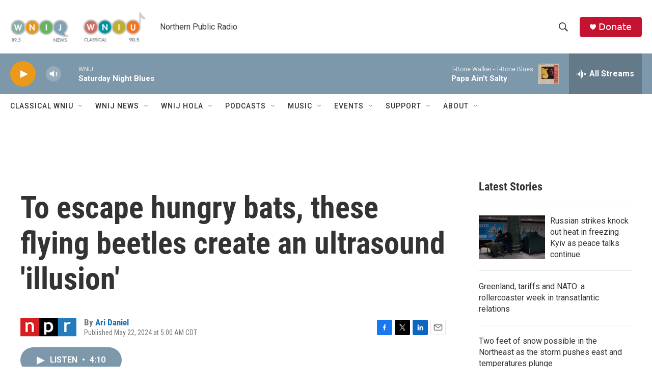

--- FILE ---
content_type: text/html;charset=UTF-8
request_url: https://www.northernpublicradio.org/2024-05-22/to-escape-hungry-bats-these-flying-beetles-create-an-ultrasound-illusion
body_size: 35529
content:
<!DOCTYPE html>
<html class="ArtP aside" lang="en">
    <head>
    <meta charset="UTF-8">

    

    <style data-cssvarsponyfill="true">
        :root { --siteBgColorInverse: #121212; --primaryTextColorInverse: #ffffff; --secondaryTextColorInverse: #cccccc; --tertiaryTextColorInverse: #cccccc; --headerBgColorInverse: #000000; --headerBorderColorInverse: #858585; --headerTextColorInverse: #ffffff; --secC1_Inverse: #a2a2a2; --secC4_Inverse: #282828; --headerNavBarBgColorInverse: #121212; --headerMenuBgColorInverse: #ffffff; --headerMenuTextColorInverse: #6b2b85; --headerMenuTextColorHoverInverse: #6b2b85; --liveBlogTextColorInverse: #ffffff; --applyButtonColorInverse: #4485D5; --applyButtonTextColorInverse: #4485D5; --siteBgColor: #ffffff; --primaryTextColor: #333333; --secondaryTextColor: #666666; --secC1: #767676; --secC4: #ffffff; --secC5: #ffffff; --siteBgColor: #ffffff; --siteInverseBgColor: #000000; --linkColor: #1772b0; --linkHoverColor: #125c8e; --headerBgColor: #ffffff; --headerBgColorInverse: #000000; --headerBorderColor: #e6e6e6; --headerBorderColorInverse: #858585; --tertiaryTextColor: #1c1c1c; --headerTextColor: #333333; --buttonTextColor: #ffffff; --headerNavBarBgColor: #ffffff; --headerNavBarTextColor: #333333; --headerMenuBgColor: #ffffff; --headerMenuTextColor: #333333; --headerMenuTextColorHover: #125c8e; --liveBlogTextColor: #282829; --applyButtonColor: #194173; --applyButtonTextColor: #2c4273; --primaryColor1: #7d98ab; --primaryColor2: #ea9919; --breakingColor: #ff6f00; --secC2: #cccccc; --secC3: #e6e6e6; --secC5: #ffffff; --linkColor: #1772b0; --linkHoverColor: #125c8e; --donateBGColor: #c41230; --headerIconColor: #ffffff; --hatButtonBgColor: #ffffff; --hatButtonBgHoverColor: #411c58; --hatButtonBorderColor: #411c58; --hatButtonBorderHoverColor: #ffffff; --hatButtoniconColor: #d62021; --hatButtonTextColor: #411c58; --hatButtonTextHoverColor: #ffffff; --footerTextColor: #ffffff; --footerTextBgColor: #ffffff; --footerPartnersBgColor: #000000; --listBorderColor: #030202; --gridBorderColor: #e6e6e6; --tagButtonBorderColor: #1772b0; --tagButtonTextColor: #1772b0; --breakingTextColor: #ffffff; --sectionTextColor: #ffffff; --contentWidth: 1240px; --primaryHeadlineFont: sans-serif; --secHlFont: sans-serif; --bodyFont: sans-serif; --colorWhite: #ffffff; --colorBlack: #000000;} .fonts-loaded { --primaryHeadlineFont: "Roboto Condensed"; --secHlFont: "Roboto Condensed"; --bodyFont: "Roboto"; --liveBlogBodyFont: "Roboto";}
    </style>

    
    <meta property="og:title" content="To escape hungry bats, these flying beetles create an ultrasound &#x27;illusion&#x27;">

    <meta property="og:url" content="https://www.northernpublicradio.org/2024-05-22/to-escape-hungry-bats-these-flying-beetles-create-an-ultrasound-illusion">

    <meta property="og:image" content="https://npr.brightspotcdn.com/dims4/default/441bc7e/2147483647/strip/true/crop/3644x1913+0+865/resize/1200x630!/quality/90/?url=https%3A%2F%2Fmedia.npr.org%2Fassets%2Fimg%2F2024%2F05%2F17%2Fler_4552-1-_sq-6cb0355af3ffbe90087aefc1d06656dc2ca8c9ba.jpg">

    
    <meta property="og:image:url" content="https://npr.brightspotcdn.com/dims4/default/441bc7e/2147483647/strip/true/crop/3644x1913+0+865/resize/1200x630!/quality/90/?url=https%3A%2F%2Fmedia.npr.org%2Fassets%2Fimg%2F2024%2F05%2F17%2Fler_4552-1-_sq-6cb0355af3ffbe90087aefc1d06656dc2ca8c9ba.jpg">
    
    <meta property="og:image:width" content="1200">
    <meta property="og:image:height" content="630">
    <meta property="og:image:type" content="image/jpeg">
    

    <meta property="og:description" content="A study of tiger beetles has found a possible explanation for why they produce ultrasound noises right before an echolocating bat swoops in for the kill.">

    <meta property="og:site_name" content="Northern Public Radio: WNIJ and WNIU">



    <meta property="og:type" content="article">

    <meta property="article:author" content="https://www.northernpublicradio.org/people/ari-daniel">

    <meta property="article:published_time" content="2024-05-22T10:00:58">

    <meta property="article:modified_time" content="2024-05-22T10:12:31.321">

    <meta property="article:tag" content="NPR News">

    
    <meta name="twitter:card" content="summary_large_image"/>
    
    
    
    
    <meta name="twitter:description" content="A study of tiger beetles has found a possible explanation for why they produce ultrasound noises right before an echolocating bat swoops in for the kill."/>
    
    
    <meta name="twitter:image" content="https://npr.brightspotcdn.com/dims4/default/32cdfaf/2147483647/strip/true/crop/3644x2050+0+797/resize/1200x675!/quality/90/?url=https%3A%2F%2Fmedia.npr.org%2Fassets%2Fimg%2F2024%2F05%2F17%2Fler_4552-1-_sq-6cb0355af3ffbe90087aefc1d06656dc2ca8c9ba.jpg"/>

    
    
    <meta name="twitter:site" content="@wnijnews"/>
    
    
    
    <meta name="twitter:title" content="To escape hungry bats, these flying beetles create an ultrasound &#x27;illusion&#x27;"/>
    

    <meta property="fb:app_id" content="249933210161989">

<meta name="disqus.shortname" content="npr-wnij">
<meta name="disqus.url" content="https://www.northernpublicradio.org/2024-05-22/to-escape-hungry-bats-these-flying-beetles-create-an-ultrasound-illusion">
<meta name="disqus.title" content="To escape hungry bats, these flying beetles create an ultrasound &#x27;illusion&#x27;">
<meta name="disqus.identifier" content="0000018f-9fc9-d122-a58f-bfedc56a0000">


    <link data-cssvarsponyfill="true" class="Webpack-css" rel="stylesheet" href="https://npr.brightspotcdn.com/resource/00000177-1bc0-debb-a57f-dfcf4a950000/styleguide/All.min.0db89f2a608a6b13cec2d9fc84f71c45.gz.css">

    

    <style>.FooterNavigation-items-item {
    display: inline-block
}</style>
<style>[class*='-articleBody'] > ul,
[class*='-articleBody'] > ul ul {
    list-style-type: disc;
}</style>


    <meta name="viewport" content="width=device-width, initial-scale=1, viewport-fit=cover"><title>To escape hungry bats, these flying beetles create an ultrasound &#x27;illusion&#x27; | Northern Public Radio: WNIJ and WNIU</title><meta name="description" content="A study of tiger beetles has found a possible explanation for why they produce ultrasound noises right before an echolocating bat swoops in for the kill."><link rel="canonical" href="https://www.npr.org/2024/05/22/1252096177/tiger-beetles-ultrasound-hungry-bats-echolocation-mimicry"><meta name="brightspot.contentId" content="0000018f-9fc9-d122-a58f-bfedc56a0000"><link rel="apple-touch-icon"sizes="180x180"href="/apple-touch-icon.png"><link rel="icon"type="image/png"href="/favicon-32x32.png"><link rel="icon"type="image/png"href="/favicon-16x16.png">
    
    
    <meta name="brightspot-dataLayer" content="{
  &quot;author&quot; : &quot;Ari Daniel&quot;,
  &quot;bspStoryId&quot; : &quot;0000018f-9fc9-d122-a58f-bfedc56a0000&quot;,
  &quot;category&quot; : &quot;&quot;,
  &quot;inlineAudio&quot; : 1,
  &quot;keywords&quot; : &quot;NPR&quot;,
  &quot;nprCmsSite&quot; : true,
  &quot;nprStoryId&quot; : &quot;1252096177&quot;,
  &quot;pageType&quot; : &quot;news-story&quot;,
  &quot;program&quot; : &quot;&quot;,
  &quot;publishedDate&quot; : &quot;2024-05-22T05:00:58Z&quot;,
  &quot;siteName&quot; : &quot;Northern Public Radio: WNIJ and WNIU&quot;,
  &quot;station&quot; : &quot;Northern Public Radio&quot;,
  &quot;stationOrgId&quot; : &quot;1177&quot;,
  &quot;storyOrgId&quot; : &quot;s1&quot;,
  &quot;storyTheme&quot; : &quot;news-story&quot;,
  &quot;storyTitle&quot; : &quot;To escape hungry bats, these flying beetles create an ultrasound &#x27;illusion&#x27;&quot;,
  &quot;timezone&quot; : &quot;America/Chicago&quot;,
  &quot;wordCount&quot; : 0,
  &quot;series&quot; : &quot;&quot;
}">
    <script id="brightspot-dataLayer">
        (function () {
            var dataValue = document.head.querySelector('meta[name="brightspot-dataLayer"]').content;
            if (dataValue) {
                window.brightspotDataLayer = JSON.parse(dataValue);
            }
        })();
    </script>

    

    

    
    <script src="https://npr.brightspotcdn.com/resource/00000177-1bc0-debb-a57f-dfcf4a950000/styleguide/All.min.fd8f7fccc526453c829dde80fc7c2ef5.gz.js" async></script>
    

    <script>

  window.fbAsyncInit = function() {
      FB.init({
          
              appId : '249933210161989',
          
          xfbml : true,
          version : 'v2.9'
      });
  };

  (function(d, s, id){
     var js, fjs = d.getElementsByTagName(s)[0];
     if (d.getElementById(id)) {return;}
     js = d.createElement(s); js.id = id;
     js.src = "//connect.facebook.net/en_US/sdk.js";
     fjs.parentNode.insertBefore(js, fjs);
   }(document, 'script', 'facebook-jssdk'));
</script>
<script async="async" src="https://securepubads.g.doubleclick.net/tag/js/gpt.js"></script>
<script type="text/javascript">
    // Google tag setup
    var googletag = googletag || {};
    googletag.cmd = googletag.cmd || [];

    googletag.cmd.push(function () {
        // @see https://developers.google.com/publisher-tag/reference#googletag.PubAdsService_enableLazyLoad
        googletag.pubads().enableLazyLoad({
            fetchMarginPercent: 100, // fetch and render ads within this % of viewport
            renderMarginPercent: 100,
            mobileScaling: 1  // Same on mobile.
        });

        googletag.pubads().enableSingleRequest()
        googletag.pubads().enableAsyncRendering()
        googletag.pubads().collapseEmptyDivs()
        googletag.pubads().disableInitialLoad()
        googletag.enableServices()
    })
</script>
<script type="application/ld+json">{"@context":"http://schema.org","@type":"ListenAction","description":"A study of tiger beetles has found a possible explanation for why they produce ultrasound noises right before an echolocating bat swoops in for the kill.","name":"To escape hungry bats, these flying beetles create an ultrasound 'illusion'"}</script><!-- no longer used, moved disqus script to be loaded by ps-disqus-comment-module.js to avoid errors --><script type="application/ld+json">{"@context":"http://schema.org","@type":"NewsArticle","author":[{"@context":"http://schema.org","@type":"Person","name":"Ari Daniel","url":"https://www.northernpublicradio.org/people/ari-daniel"}],"dateModified":"2024-05-22T06:12:31Z","datePublished":"2024-05-22T06:00:58Z","headline":"To escape hungry bats, these flying beetles create an ultrasound 'illusion'","image":{"@context":"http://schema.org","@type":"ImageObject","url":"https://media.npr.org/assets/img/2024/05/17/ler_4552-1--4228f8fed6b1487b40d36b2224c938c51309e64f.jpg"},"mainEntityOfPage":{"@type":"NewsArticle","@id":"https://www.northernpublicradio.org/2024-05-22/to-escape-hungry-bats-these-flying-beetles-create-an-ultrasound-illusion"},"publisher":{"@type":"Organization","name":"NORTHERN PUBLIC","logo":{"@context":"http://schema.org","@type":"ImageObject","url":"https://npr.brightspotcdn.com/dims4/default/955d99a/2147483647/resize/x60/quality/90/?url=http%3A%2F%2Fnpr-brightspot.s3.amazonaws.com%2Flegacy%2Fsites%2Fwnij%2Ffiles%2F201502%2Flogo_fid.png"}}}</script><meta name="gtm-dataLayer" content="{
  &quot;gtmAuthor&quot; : &quot;Ari Daniel&quot;,
  &quot;gtmBspStoryId&quot; : &quot;0000018f-9fc9-d122-a58f-bfedc56a0000&quot;,
  &quot;gtmCategory&quot; : &quot;&quot;,
  &quot;gtmInlineAudio&quot; : 1,
  &quot;gtmKeywords&quot; : &quot;NPR&quot;,
  &quot;gtmNprCmsSite&quot; : true,
  &quot;gtmNprStoryId&quot; : &quot;1252096177&quot;,
  &quot;gtmPageType&quot; : &quot;news-story&quot;,
  &quot;gtmProgram&quot; : &quot;&quot;,
  &quot;gtmPublishedDate&quot; : &quot;2024-05-22T05:00:58Z&quot;,
  &quot;gtmSiteName&quot; : &quot;Northern Public Radio: WNIJ and WNIU&quot;,
  &quot;gtmStation&quot; : &quot;Northern Public Radio&quot;,
  &quot;gtmStationOrgId&quot; : &quot;1177&quot;,
  &quot;gtmStoryOrgId&quot; : &quot;s1&quot;,
  &quot;gtmStoryTheme&quot; : &quot;news-story&quot;,
  &quot;gtmStoryTitle&quot; : &quot;To escape hungry bats, these flying beetles create an ultrasound &#x27;illusion&#x27;&quot;,
  &quot;gtmTimezone&quot; : &quot;America/Chicago&quot;,
  &quot;gtmWordCount&quot; : 0,
  &quot;gtmSeries&quot; : &quot;&quot;
}"><script>

    (function () {
        var dataValue = document.head.querySelector('meta[name="gtm-dataLayer"]').content;
        if (dataValue) {
            window.dataLayer = window.dataLayer || [];
            dataValue = JSON.parse(dataValue);
            dataValue['event'] = 'gtmFirstView';
            window.dataLayer.push(dataValue);
        }
    })();

    (function(w,d,s,l,i){w[l]=w[l]||[];w[l].push({'gtm.start':
            new Date().getTime(),event:'gtm.js'});var f=d.getElementsByTagName(s)[0],
        j=d.createElement(s),dl=l!='dataLayer'?'&l='+l:'';j.async=true;j.src=
        'https://www.googletagmanager.com/gtm.js?id='+i+dl;f.parentNode.insertBefore(j,f);
})(window,document,'script','dataLayer','GTM-N39QFDR');</script><script>window.addEventListener('DOMContentLoaded', (event) => {
    window.nulldurationobserver = new MutationObserver(function (mutations) {
        document.querySelectorAll('.StreamPill-duration').forEach(pill => { 
      if (pill.innerText == "LISTENNULL") {
         pill.innerText = "LISTEN"
      } 
    });
      });

      window.nulldurationobserver.observe(document.body, {
        childList: true,
        subtree: true
      });
});
</script>
<script>    (function(c,l,a,r,i,t,y){
        c[a]=c[a]||function(){(c[a].q=c[a].q||[]).push(arguments)};
        t=l.createElement(r);t.async=1;t.src="https://www.clarity.ms/tag/"+i;
        y=l.getElementsByTagName(r)[0];y.parentNode.insertBefore(t,y);
    })(window, document, "clarity", "script", "ec890k7pym");
</script>


    <script>
        var head = document.getElementsByTagName('head')
        head = head[0]
        var link = document.createElement('link');
        link.setAttribute('href', 'https://fonts.googleapis.com/css?family=Roboto Condensed|Roboto|Roboto:400,500,700&display=swap');
        var relList = link.relList;

        if (relList && relList.supports('preload')) {
            link.setAttribute('as', 'style');
            link.setAttribute('rel', 'preload');
            link.setAttribute('onload', 'this.rel="stylesheet"');
            link.setAttribute('crossorigin', 'anonymous');
        } else {
            link.setAttribute('rel', 'stylesheet');
        }

        head.appendChild(link);
    </script>
</head>


    <body class="Page-body" data-content-width="1240px">
    <noscript>
    <iframe src="https://www.googletagmanager.com/ns.html?id=GTM-N39QFDR" height="0" width="0" style="display:none;visibility:hidden"></iframe>
</noscript>
        

    <!-- Putting icons here, so we don't have to include in a bunch of -body hbs's -->
<svg xmlns="http://www.w3.org/2000/svg" style="display:none" id="iconsMap1" class="iconsMap">
    <symbol id="play-icon" viewBox="0 0 115 115">
        <polygon points="0,0 115,57.5 0,115" fill="currentColor" />
    </symbol>
    <symbol id="grid" viewBox="0 0 32 32">
            <g>
                <path d="M6.4,5.7 C6.4,6.166669 6.166669,6.4 5.7,6.4 L0.7,6.4 C0.233331,6.4 0,6.166669 0,5.7 L0,0.7 C0,0.233331 0.233331,0 0.7,0 L5.7,0 C6.166669,0 6.4,0.233331 6.4,0.7 L6.4,5.7 Z M19.2,5.7 C19.2,6.166669 18.966669,6.4 18.5,6.4 L13.5,6.4 C13.033331,6.4 12.8,6.166669 12.8,5.7 L12.8,0.7 C12.8,0.233331 13.033331,0 13.5,0 L18.5,0 C18.966669,0 19.2,0.233331 19.2,0.7 L19.2,5.7 Z M32,5.7 C32,6.166669 31.766669,6.4 31.3,6.4 L26.3,6.4 C25.833331,6.4 25.6,6.166669 25.6,5.7 L25.6,0.7 C25.6,0.233331 25.833331,0 26.3,0 L31.3,0 C31.766669,0 32,0.233331 32,0.7 L32,5.7 Z M6.4,18.5 C6.4,18.966669 6.166669,19.2 5.7,19.2 L0.7,19.2 C0.233331,19.2 0,18.966669 0,18.5 L0,13.5 C0,13.033331 0.233331,12.8 0.7,12.8 L5.7,12.8 C6.166669,12.8 6.4,13.033331 6.4,13.5 L6.4,18.5 Z M19.2,18.5 C19.2,18.966669 18.966669,19.2 18.5,19.2 L13.5,19.2 C13.033331,19.2 12.8,18.966669 12.8,18.5 L12.8,13.5 C12.8,13.033331 13.033331,12.8 13.5,12.8 L18.5,12.8 C18.966669,12.8 19.2,13.033331 19.2,13.5 L19.2,18.5 Z M32,18.5 C32,18.966669 31.766669,19.2 31.3,19.2 L26.3,19.2 C25.833331,19.2 25.6,18.966669 25.6,18.5 L25.6,13.5 C25.6,13.033331 25.833331,12.8 26.3,12.8 L31.3,12.8 C31.766669,12.8 32,13.033331 32,13.5 L32,18.5 Z M6.4,31.3 C6.4,31.766669 6.166669,32 5.7,32 L0.7,32 C0.233331,32 0,31.766669 0,31.3 L0,26.3 C0,25.833331 0.233331,25.6 0.7,25.6 L5.7,25.6 C6.166669,25.6 6.4,25.833331 6.4,26.3 L6.4,31.3 Z M19.2,31.3 C19.2,31.766669 18.966669,32 18.5,32 L13.5,32 C13.033331,32 12.8,31.766669 12.8,31.3 L12.8,26.3 C12.8,25.833331 13.033331,25.6 13.5,25.6 L18.5,25.6 C18.966669,25.6 19.2,25.833331 19.2,26.3 L19.2,31.3 Z M32,31.3 C32,31.766669 31.766669,32 31.3,32 L26.3,32 C25.833331,32 25.6,31.766669 25.6,31.3 L25.6,26.3 C25.6,25.833331 25.833331,25.6 26.3,25.6 L31.3,25.6 C31.766669,25.6 32,25.833331 32,26.3 L32,31.3 Z" id=""></path>
            </g>
    </symbol>
    <symbol id="radio-stream" width="18" height="19" viewBox="0 0 18 19">
        <g fill="currentColor" fill-rule="nonzero">
            <path d="M.5 8c-.276 0-.5.253-.5.565v1.87c0 .312.224.565.5.565s.5-.253.5-.565v-1.87C1 8.253.776 8 .5 8zM2.5 8c-.276 0-.5.253-.5.565v1.87c0 .312.224.565.5.565s.5-.253.5-.565v-1.87C3 8.253 2.776 8 2.5 8zM3.5 7c-.276 0-.5.276-.5.617v3.766c0 .34.224.617.5.617s.5-.276.5-.617V7.617C4 7.277 3.776 7 3.5 7zM5.5 6c-.276 0-.5.275-.5.613v5.774c0 .338.224.613.5.613s.5-.275.5-.613V6.613C6 6.275 5.776 6 5.5 6zM6.5 4c-.276 0-.5.26-.5.58v8.84c0 .32.224.58.5.58s.5-.26.5-.58V4.58C7 4.26 6.776 4 6.5 4zM8.5 0c-.276 0-.5.273-.5.61v17.78c0 .337.224.61.5.61s.5-.273.5-.61V.61C9 .273 8.776 0 8.5 0zM9.5 2c-.276 0-.5.274-.5.612v14.776c0 .338.224.612.5.612s.5-.274.5-.612V2.612C10 2.274 9.776 2 9.5 2zM11.5 5c-.276 0-.5.276-.5.616v8.768c0 .34.224.616.5.616s.5-.276.5-.616V5.616c0-.34-.224-.616-.5-.616zM12.5 6c-.276 0-.5.262-.5.584v4.832c0 .322.224.584.5.584s.5-.262.5-.584V6.584c0-.322-.224-.584-.5-.584zM14.5 7c-.276 0-.5.29-.5.647v3.706c0 .357.224.647.5.647s.5-.29.5-.647V7.647C15 7.29 14.776 7 14.5 7zM15.5 8c-.276 0-.5.253-.5.565v1.87c0 .312.224.565.5.565s.5-.253.5-.565v-1.87c0-.312-.224-.565-.5-.565zM17.5 8c-.276 0-.5.253-.5.565v1.87c0 .312.224.565.5.565s.5-.253.5-.565v-1.87c0-.312-.224-.565-.5-.565z"/>
        </g>
    </symbol>
    <symbol id="icon-magnify" viewBox="0 0 31 31">
        <g>
            <path fill-rule="evenodd" d="M22.604 18.89l-.323.566 8.719 8.8L28.255 31l-8.719-8.8-.565.404c-2.152 1.346-4.386 2.018-6.7 2.018-3.39 0-6.284-1.21-8.679-3.632C1.197 18.568 0 15.66 0 12.27c0-3.39 1.197-6.283 3.592-8.678C5.987 1.197 8.88 0 12.271 0c3.39 0 6.283 1.197 8.678 3.592 2.395 2.395 3.593 5.288 3.593 8.679 0 2.368-.646 4.574-1.938 6.62zM19.162 5.77C17.322 3.925 15.089 3 12.46 3c-2.628 0-4.862.924-6.702 2.77C3.92 7.619 3 9.862 3 12.5c0 2.639.92 4.882 2.76 6.73C7.598 21.075 9.832 22 12.46 22c2.629 0 4.862-.924 6.702-2.77C21.054 17.33 22 15.085 22 12.5c0-2.586-.946-4.83-2.838-6.73z"/>
        </g>
    </symbol>
    <symbol id="burger-menu" viewBox="0 0 14 10">
        <g>
            <path fill-rule="evenodd" d="M0 5.5v-1h14v1H0zM0 1V0h14v1H0zm0 9V9h14v1H0z"></path>
        </g>
    </symbol>
    <symbol id="close-x" viewBox="0 0 14 14">
        <g>
            <path fill-rule="nonzero" d="M6.336 7L0 .664.664 0 7 6.336 13.336 0 14 .664 7.664 7 14 13.336l-.664.664L7 7.664.664 14 0 13.336 6.336 7z"></path>
        </g>
    </symbol>
    <symbol id="share-more-arrow" viewBox="0 0 512 512" style="enable-background:new 0 0 512 512;">
        <g>
            <g>
                <path d="M512,241.7L273.643,3.343v156.152c-71.41,3.744-138.015,33.337-188.958,84.28C30.075,298.384,0,370.991,0,448.222v60.436
                    l29.069-52.985c45.354-82.671,132.173-134.027,226.573-134.027c5.986,0,12.004,0.212,18.001,0.632v157.779L512,241.7z
                    M255.642,290.666c-84.543,0-163.661,36.792-217.939,98.885c26.634-114.177,129.256-199.483,251.429-199.483h15.489V78.131
                    l163.568,163.568L304.621,405.267V294.531l-13.585-1.683C279.347,291.401,267.439,290.666,255.642,290.666z"></path>
            </g>
        </g>
    </symbol>
    <symbol id="chevron" viewBox="0 0 100 100">
        <g>
            <path d="M22.4566257,37.2056786 L-21.4456527,71.9511488 C-22.9248661,72.9681457 -24.9073712,72.5311671 -25.8758148,70.9765924 L-26.9788683,69.2027424 C-27.9450684,67.6481676 -27.5292733,65.5646602 -26.0500598,64.5484493 L20.154796,28.2208967 C21.5532435,27.2597011 23.3600078,27.2597011 24.759951,28.2208967 L71.0500598,64.4659264 C72.5292733,65.4829232 72.9450684,67.5672166 71.9788683,69.1217913 L70.8750669,70.8956413 C69.9073712,72.4502161 67.9241183,72.8848368 66.4449048,71.8694118 L22.4566257,37.2056786 Z" id="Transparent-Chevron" transform="translate(22.500000, 50.000000) rotate(90.000000) translate(-22.500000, -50.000000) "></path>
        </g>
    </symbol>
</svg>

<svg xmlns="http://www.w3.org/2000/svg" style="display:none" id="iconsMap2" class="iconsMap">
    <symbol id="mono-icon-facebook" viewBox="0 0 10 19">
        <path fill-rule="evenodd" d="M2.707 18.25V10.2H0V7h2.707V4.469c0-1.336.375-2.373 1.125-3.112C4.582.62 5.578.25 6.82.25c1.008 0 1.828.047 2.461.14v2.848H7.594c-.633 0-1.067.14-1.301.422-.188.235-.281.61-.281 1.125V7H9l-.422 3.2H6.012v8.05H2.707z"></path>
    </symbol>
    <symbol id="mono-icon-instagram" viewBox="0 0 17 17">
        <g>
            <path fill-rule="evenodd" d="M8.281 4.207c.727 0 1.4.182 2.022.545a4.055 4.055 0 0 1 1.476 1.477c.364.62.545 1.294.545 2.021 0 .727-.181 1.4-.545 2.021a4.055 4.055 0 0 1-1.476 1.477 3.934 3.934 0 0 1-2.022.545c-.726 0-1.4-.182-2.021-.545a4.055 4.055 0 0 1-1.477-1.477 3.934 3.934 0 0 1-.545-2.021c0-.727.182-1.4.545-2.021A4.055 4.055 0 0 1 6.26 4.752a3.934 3.934 0 0 1 2.021-.545zm0 6.68a2.54 2.54 0 0 0 1.864-.774 2.54 2.54 0 0 0 .773-1.863 2.54 2.54 0 0 0-.773-1.863 2.54 2.54 0 0 0-1.864-.774 2.54 2.54 0 0 0-1.863.774 2.54 2.54 0 0 0-.773 1.863c0 .727.257 1.348.773 1.863a2.54 2.54 0 0 0 1.863.774zM13.45 4.03c-.023.258-.123.48-.299.668a.856.856 0 0 1-.65.281.913.913 0 0 1-.668-.28.913.913 0 0 1-.281-.669c0-.258.094-.48.281-.668a.913.913 0 0 1 .668-.28c.258 0 .48.093.668.28.187.188.281.41.281.668zm2.672.95c.023.656.035 1.746.035 3.269 0 1.523-.017 2.62-.053 3.287-.035.668-.134 1.248-.298 1.74a4.098 4.098 0 0 1-.967 1.53 4.098 4.098 0 0 1-1.53.966c-.492.164-1.072.264-1.74.3-.668.034-1.763.052-3.287.052-1.523 0-2.619-.018-3.287-.053-.668-.035-1.248-.146-1.74-.334a3.747 3.747 0 0 1-1.53-.931 4.098 4.098 0 0 1-.966-1.53c-.164-.492-.264-1.072-.299-1.74C.424 10.87.406 9.773.406 8.25S.424 5.63.46 4.963c.035-.668.135-1.248.299-1.74.21-.586.533-1.096.967-1.53A4.098 4.098 0 0 1 3.254.727c.492-.164 1.072-.264 1.74-.3C5.662.394 6.758.376 8.281.376c1.524 0 2.62.018 3.287.053.668.035 1.248.135 1.74.299a4.098 4.098 0 0 1 2.496 2.496c.165.492.27 1.078.317 1.757zm-1.687 7.91c.14-.399.234-1.032.28-1.899.024-.515.036-1.242.036-2.18V7.689c0-.961-.012-1.688-.035-2.18-.047-.89-.14-1.524-.281-1.899a2.537 2.537 0 0 0-1.512-1.511c-.375-.14-1.008-.235-1.899-.282a51.292 51.292 0 0 0-2.18-.035H7.72c-.938 0-1.664.012-2.18.035-.867.047-1.5.141-1.898.282a2.537 2.537 0 0 0-1.512 1.511c-.14.375-.234 1.008-.281 1.899a51.292 51.292 0 0 0-.036 2.18v1.125c0 .937.012 1.664.036 2.18.047.866.14 1.5.28 1.898.306.726.81 1.23 1.513 1.511.398.141 1.03.235 1.898.282.516.023 1.242.035 2.18.035h1.125c.96 0 1.687-.012 2.18-.035.89-.047 1.523-.141 1.898-.282.726-.304 1.23-.808 1.512-1.511z"></path>
        </g>
    </symbol>
    <symbol id="mono-icon-email" viewBox="0 0 512 512">
        <g>
            <path d="M67,148.7c11,5.8,163.8,89.1,169.5,92.1c5.7,3,11.5,4.4,20.5,4.4c9,0,14.8-1.4,20.5-4.4c5.7-3,158.5-86.3,169.5-92.1
                c4.1-2.1,11-5.9,12.5-10.2c2.6-7.6-0.2-10.5-11.3-10.5H257H65.8c-11.1,0-13.9,3-11.3,10.5C56,142.9,62.9,146.6,67,148.7z"></path>
            <path d="M455.7,153.2c-8.2,4.2-81.8,56.6-130.5,88.1l82.2,92.5c2,2,2.9,4.4,1.8,5.6c-1.2,1.1-3.8,0.5-5.9-1.4l-98.6-83.2
                c-14.9,9.6-25.4,16.2-27.2,17.2c-7.7,3.9-13.1,4.4-20.5,4.4c-7.4,0-12.8-0.5-20.5-4.4c-1.9-1-12.3-7.6-27.2-17.2l-98.6,83.2
                c-2,2-4.7,2.6-5.9,1.4c-1.2-1.1-0.3-3.6,1.7-5.6l82.1-92.5c-48.7-31.5-123.1-83.9-131.3-88.1c-8.8-4.5-9.3,0.8-9.3,4.9
                c0,4.1,0,205,0,205c0,9.3,13.7,20.9,23.5,20.9H257h185.5c9.8,0,21.5-11.7,21.5-20.9c0,0,0-201,0-205
                C464,153.9,464.6,148.7,455.7,153.2z"></path>
        </g>
    </symbol>
    <symbol id="default-image" width="24" height="24" viewBox="0 0 24 24" fill="none" stroke="currentColor" stroke-width="2" stroke-linecap="round" stroke-linejoin="round" class="feather feather-image">
        <rect x="3" y="3" width="18" height="18" rx="2" ry="2"></rect>
        <circle cx="8.5" cy="8.5" r="1.5"></circle>
        <polyline points="21 15 16 10 5 21"></polyline>
    </symbol>
    <symbol id="icon-email" width="18px" viewBox="0 0 20 14">
        <g id="Symbols" stroke="none" stroke-width="1" fill="none" fill-rule="evenodd" stroke-linecap="round" stroke-linejoin="round">
            <g id="social-button-bar" transform="translate(-125.000000, -8.000000)" stroke="#000000">
                <g id="Group-2" transform="translate(120.000000, 0.000000)">
                    <g id="envelope" transform="translate(6.000000, 9.000000)">
                        <path d="M17.5909091,10.6363636 C17.5909091,11.3138182 17.0410909,11.8636364 16.3636364,11.8636364 L1.63636364,11.8636364 C0.958909091,11.8636364 0.409090909,11.3138182 0.409090909,10.6363636 L0.409090909,1.63636364 C0.409090909,0.958090909 0.958909091,0.409090909 1.63636364,0.409090909 L16.3636364,0.409090909 C17.0410909,0.409090909 17.5909091,0.958090909 17.5909091,1.63636364 L17.5909091,10.6363636 L17.5909091,10.6363636 Z" id="Stroke-406"></path>
                        <polyline id="Stroke-407" points="17.1818182 0.818181818 9 7.36363636 0.818181818 0.818181818"></polyline>
                    </g>
                </g>
            </g>
        </g>
    </symbol>
    <symbol id="mono-icon-print" viewBox="0 0 12 12">
        <g fill-rule="evenodd">
            <path fill-rule="nonzero" d="M9 10V7H3v3H1a1 1 0 0 1-1-1V4a1 1 0 0 1 1-1h10a1 1 0 0 1 1 1v3.132A2.868 2.868 0 0 1 9.132 10H9zm.5-4.5a1 1 0 1 0 0-2 1 1 0 0 0 0 2zM3 0h6v2H3z"></path>
            <path d="M4 8h4v4H4z"></path>
        </g>
    </symbol>
    <symbol id="mono-icon-copylink" viewBox="0 0 12 12">
        <g fill-rule="evenodd">
            <path d="M10.199 2.378c.222.205.4.548.465.897.062.332.016.614-.132.774L8.627 6.106c-.187.203-.512.232-.75-.014a.498.498 0 0 0-.706.028.499.499 0 0 0 .026.706 1.509 1.509 0 0 0 2.165-.04l1.903-2.06c.37-.398.506-.98.382-1.636-.105-.557-.392-1.097-.77-1.445L9.968.8C9.591.452 9.03.208 8.467.145 7.803.072 7.233.252 6.864.653L4.958 2.709a1.509 1.509 0 0 0 .126 2.161.5.5 0 1 0 .68-.734c-.264-.218-.26-.545-.071-.747L7.597 1.33c.147-.16.425-.228.76-.19.353.038.71.188.931.394l.91.843.001.001zM1.8 9.623c-.222-.205-.4-.549-.465-.897-.062-.332-.016-.614.132-.774l1.905-2.057c.187-.203.512-.232.75.014a.498.498 0 0 0 .706-.028.499.499 0 0 0-.026-.706 1.508 1.508 0 0 0-2.165.04L.734 7.275c-.37.399-.506.98-.382 1.637.105.557.392 1.097.77 1.445l.91.843c.376.35.937.594 1.5.656.664.073 1.234-.106 1.603-.507L7.04 9.291a1.508 1.508 0 0 0-.126-2.16.5.5 0 0 0-.68.734c.264.218.26.545.071.747l-1.904 2.057c-.147.16-.425.228-.76.191-.353-.038-.71-.188-.931-.394l-.91-.843z"></path>
            <path d="M8.208 3.614a.5.5 0 0 0-.707.028L3.764 7.677a.5.5 0 0 0 .734.68L8.235 4.32a.5.5 0 0 0-.027-.707"></path>
        </g>
    </symbol>
    <symbol id="mono-icon-linkedin" viewBox="0 0 16 17">
        <g fill-rule="evenodd">
            <path d="M3.734 16.125H.464V5.613h3.27zM2.117 4.172c-.515 0-.96-.188-1.336-.563A1.825 1.825 0 0 1 .22 2.273c0-.515.187-.96.562-1.335.375-.375.82-.563 1.336-.563.516 0 .961.188 1.336.563.375.375.563.82.563 1.335 0 .516-.188.961-.563 1.336-.375.375-.82.563-1.336.563zM15.969 16.125h-3.27v-5.133c0-.844-.07-1.453-.21-1.828-.259-.633-.762-.95-1.512-.95s-1.278.282-1.582.845c-.235.421-.352 1.043-.352 1.863v5.203H5.809V5.613h3.128v1.442h.036c.234-.469.609-.856 1.125-1.16.562-.375 1.218-.563 1.968-.563 1.524 0 2.59.48 3.2 1.441.468.774.703 1.97.703 3.586v5.766z"></path>
        </g>
    </symbol>
    <symbol id="mono-icon-pinterest" viewBox="0 0 512 512">
        <g>
            <path d="M256,32C132.3,32,32,132.3,32,256c0,91.7,55.2,170.5,134.1,205.2c-0.6-15.6-0.1-34.4,3.9-51.4
                c4.3-18.2,28.8-122.1,28.8-122.1s-7.2-14.3-7.2-35.4c0-33.2,19.2-58,43.2-58c20.4,0,30.2,15.3,30.2,33.6
                c0,20.5-13.1,51.1-19.8,79.5c-5.6,23.8,11.9,43.1,35.4,43.1c42.4,0,71-54.5,71-119.1c0-49.1-33.1-85.8-93.2-85.8
                c-67.9,0-110.3,50.7-110.3,107.3c0,19.5,5.8,33.3,14.8,43.9c4.1,4.9,4.7,6.9,3.2,12.5c-1.1,4.1-3.5,14-4.6,18
                c-1.5,5.7-6.1,7.7-11.2,5.6c-31.3-12.8-45.9-47-45.9-85.6c0-63.6,53.7-139.9,160.1-139.9c85.5,0,141.8,61.9,141.8,128.3
                c0,87.9-48.9,153.5-120.9,153.5c-24.2,0-46.9-13.1-54.7-27.9c0,0-13,51.6-15.8,61.6c-4.7,17.3-14,34.5-22.5,48
                c20.1,5.9,41.4,9.2,63.5,9.2c123.7,0,224-100.3,224-224C480,132.3,379.7,32,256,32z"></path>
        </g>
    </symbol>
    <symbol id="mono-icon-tumblr" viewBox="0 0 512 512">
        <g>
            <path d="M321.2,396.3c-11.8,0-22.4-2.8-31.5-8.3c-6.9-4.1-11.5-9.6-14-16.4c-2.6-6.9-3.6-22.3-3.6-46.4V224h96v-64h-96V48h-61.9
                c-2.7,21.5-7.5,44.7-14.5,58.6c-7,13.9-14,25.8-25.6,35.7c-11.6,9.9-25.6,17.9-41.9,23.3V224h48v140.4c0,19,2,33.5,5.9,43.5
                c4,10,11.1,19.5,21.4,28.4c10.3,8.9,22.8,15.7,37.3,20.5c14.6,4.8,31.4,7.2,50.4,7.2c16.7,0,30.3-1.7,44.7-5.1
                c14.4-3.4,30.5-9.3,48.2-17.6v-65.6C363.2,389.4,342.3,396.3,321.2,396.3z"></path>
        </g>
    </symbol>
    <symbol id="mono-icon-twitter" viewBox="0 0 1200 1227">
        <g>
            <path d="M714.163 519.284L1160.89 0H1055.03L667.137 450.887L357.328 0H0L468.492 681.821L0 1226.37H105.866L515.491
            750.218L842.672 1226.37H1200L714.137 519.284H714.163ZM569.165 687.828L521.697 619.934L144.011 79.6944H306.615L611.412
            515.685L658.88 583.579L1055.08 1150.3H892.476L569.165 687.854V687.828Z" fill="white"></path>
        </g>
    </symbol>
    <symbol id="mono-icon-youtube" viewBox="0 0 512 512">
        <g>
            <path fill-rule="evenodd" d="M508.6,148.8c0-45-33.1-81.2-74-81.2C379.2,65,322.7,64,265,64c-3,0-6,0-9,0s-6,0-9,0c-57.6,0-114.2,1-169.6,3.6
                c-40.8,0-73.9,36.4-73.9,81.4C1,184.6-0.1,220.2,0,255.8C-0.1,291.4,1,327,3.4,362.7c0,45,33.1,81.5,73.9,81.5
                c58.2,2.7,117.9,3.9,178.6,3.8c60.8,0.2,120.3-1,178.6-3.8c40.9,0,74-36.5,74-81.5c2.4-35.7,3.5-71.3,3.4-107
                C512.1,220.1,511,184.5,508.6,148.8z M207,353.9V157.4l145,98.2L207,353.9z"></path>
        </g>
    </symbol>
    <symbol id="mono-icon-flipboard" viewBox="0 0 500 500">
        <g>
            <path d="M0,0V500H500V0ZM400,200H300V300H200V400H100V100H400Z"></path>
        </g>
    </symbol>
    <symbol id="mono-icon-bluesky" viewBox="0 0 568 501">
        <g>
            <path d="M123.121 33.6637C188.241 82.5526 258.281 181.681 284 234.873C309.719 181.681 379.759 82.5526 444.879
            33.6637C491.866 -1.61183 568 -28.9064 568 57.9464C568 75.2916 558.055 203.659 552.222 224.501C531.947 296.954
            458.067 315.434 392.347 304.249C507.222 323.8 536.444 388.56 473.333 453.32C353.473 576.312 301.061 422.461
            287.631 383.039C285.169 375.812 284.017 372.431 284 375.306C283.983 372.431 282.831 375.812 280.369 383.039C266.939
            422.461 214.527 576.312 94.6667 453.32C31.5556 388.56 60.7778 323.8 175.653 304.249C109.933 315.434 36.0535
            296.954 15.7778 224.501C9.94525 203.659 0 75.2916 0 57.9464C0 -28.9064 76.1345 -1.61183 123.121 33.6637Z"
            fill="white">
            </path>
        </g>
    </symbol>
    <symbol id="mono-icon-threads" viewBox="0 0 192 192">
        <g>
            <path d="M141.537 88.9883C140.71 88.5919 139.87 88.2104 139.019 87.8451C137.537 60.5382 122.616 44.905 97.5619 44.745C97.4484 44.7443 97.3355 44.7443 97.222 44.7443C82.2364 44.7443 69.7731 51.1409 62.102 62.7807L75.881 72.2328C81.6116 63.5383 90.6052 61.6848 97.2286 61.6848C97.3051 61.6848 97.3819 61.6848 97.4576 61.6855C105.707 61.7381 111.932 64.1366 115.961 68.814C118.893 72.2193 120.854 76.925 121.825 82.8638C114.511 81.6207 106.601 81.2385 98.145 81.7233C74.3247 83.0954 59.0111 96.9879 60.0396 116.292C60.5615 126.084 65.4397 134.508 73.775 140.011C80.8224 144.663 89.899 146.938 99.3323 146.423C111.79 145.74 121.563 140.987 128.381 132.296C133.559 125.696 136.834 117.143 138.28 106.366C144.217 109.949 148.617 114.664 151.047 120.332C155.179 129.967 155.42 145.8 142.501 158.708C131.182 170.016 117.576 174.908 97.0135 175.059C74.2042 174.89 56.9538 167.575 45.7381 153.317C35.2355 139.966 29.8077 120.682 29.6052 96C29.8077 71.3178 35.2355 52.0336 45.7381 38.6827C56.9538 24.4249 74.2039 17.11 97.0132 16.9405C119.988 17.1113 137.539 24.4614 149.184 38.788C154.894 45.8136 159.199 54.6488 162.037 64.9503L178.184 60.6422C174.744 47.9622 169.331 37.0357 161.965 27.974C147.036 9.60668 125.202 0.195148 97.0695 0H96.9569C68.8816 0.19447 47.2921 9.6418 32.7883 28.0793C19.8819 44.4864 13.2244 67.3157 13.0007 95.9325L13 96L13.0007 96.0675C13.2244 124.684 19.8819 147.514 32.7883 163.921C47.2921 182.358 68.8816 191.806 96.9569 192H97.0695C122.03 191.827 139.624 185.292 154.118 170.811C173.081 151.866 172.51 128.119 166.26 113.541C161.776 103.087 153.227 94.5962 141.537 88.9883ZM98.4405 129.507C88.0005 130.095 77.1544 125.409 76.6196 115.372C76.2232 107.93 81.9158 99.626 99.0812 98.6368C101.047 98.5234 102.976 98.468 104.871 98.468C111.106 98.468 116.939 99.0737 122.242 100.233C120.264 124.935 108.662 128.946 98.4405 129.507Z" fill="white"></path>
        </g>
    </symbol>
 </svg>

<svg xmlns="http://www.w3.org/2000/svg" style="display:none" id="iconsMap3" class="iconsMap">
    <symbol id="volume-mute" x="0px" y="0px" viewBox="0 0 24 24" style="enable-background:new 0 0 24 24;">
        <polygon fill="currentColor" points="11,5 6,9 2,9 2,15 6,15 11,19 "/>
        <line style="fill:none;stroke:currentColor;stroke-width:2;stroke-linecap:round;stroke-linejoin:round;" x1="23" y1="9" x2="17" y2="15"/>
        <line style="fill:none;stroke:currentColor;stroke-width:2;stroke-linecap:round;stroke-linejoin:round;" x1="17" y1="9" x2="23" y2="15"/>
    </symbol>
    <symbol id="volume-low" x="0px" y="0px" viewBox="0 0 24 24" style="enable-background:new 0 0 24 24;" xml:space="preserve">
        <polygon fill="currentColor" points="11,5 6,9 2,9 2,15 6,15 11,19 "/>
    </symbol>
    <symbol id="volume-mid" x="0px" y="0px" viewBox="0 0 24 24" style="enable-background:new 0 0 24 24;">
        <polygon fill="currentColor" points="11,5 6,9 2,9 2,15 6,15 11,19 "/>
        <path style="fill:none;stroke:currentColor;stroke-width:2;stroke-linecap:round;stroke-linejoin:round;" d="M15.5,8.5c2,2,2,5.1,0,7.1"/>
    </symbol>
    <symbol id="volume-high" x="0px" y="0px" viewBox="0 0 24 24" style="enable-background:new 0 0 24 24;">
        <polygon fill="currentColor" points="11,5 6,9 2,9 2,15 6,15 11,19 "/>
        <path style="fill:none;stroke:currentColor;stroke-width:2;stroke-linecap:round;stroke-linejoin:round;" d="M19.1,4.9c3.9,3.9,3.9,10.2,0,14.1 M15.5,8.5c2,2,2,5.1,0,7.1"/>
    </symbol>
    <symbol id="pause-icon" viewBox="0 0 12 16">
        <rect x="0" y="0" width="4" height="16" fill="currentColor"></rect>
        <rect x="8" y="0" width="4" height="16" fill="currentColor"></rect>
    </symbol>
    <symbol id="heart" viewBox="0 0 24 24">
        <g>
            <path d="M12 4.435c-1.989-5.399-12-4.597-12 3.568 0 4.068 3.06 9.481 12 14.997 8.94-5.516 12-10.929 12-14.997 0-8.118-10-8.999-12-3.568z"/>
        </g>
    </symbol>
    <symbol id="icon-location" width="24" height="24" viewBox="0 0 24 24" fill="currentColor" stroke="currentColor" stroke-width="2" stroke-linecap="round" stroke-linejoin="round" class="feather feather-map-pin">
        <path d="M21 10c0 7-9 13-9 13s-9-6-9-13a9 9 0 0 1 18 0z" fill="currentColor" fill-opacity="1"></path>
        <circle cx="12" cy="10" r="5" fill="#ffffff"></circle>
    </symbol>
    <symbol id="icon-ticket" width="23px" height="15px" viewBox="0 0 23 15">
        <g stroke="none" stroke-width="1" fill="none" fill-rule="evenodd">
            <g transform="translate(-625.000000, -1024.000000)">
                <g transform="translate(625.000000, 1024.000000)">
                    <path d="M0,12.057377 L0,3.94262296 C0.322189879,4.12588308 0.696256938,4.23076923 1.0952381,4.23076923 C2.30500469,4.23076923 3.28571429,3.26645946 3.28571429,2.07692308 C3.28571429,1.68461385 3.17904435,1.31680209 2.99266757,1 L20.0073324,1 C19.8209556,1.31680209 19.7142857,1.68461385 19.7142857,2.07692308 C19.7142857,3.26645946 20.6949953,4.23076923 21.9047619,4.23076923 C22.3037431,4.23076923 22.6778101,4.12588308 23,3.94262296 L23,12.057377 C22.6778101,11.8741169 22.3037431,11.7692308 21.9047619,11.7692308 C20.6949953,11.7692308 19.7142857,12.7335405 19.7142857,13.9230769 C19.7142857,14.3153862 19.8209556,14.6831979 20.0073324,15 L2.99266757,15 C3.17904435,14.6831979 3.28571429,14.3153862 3.28571429,13.9230769 C3.28571429,12.7335405 2.30500469,11.7692308 1.0952381,11.7692308 C0.696256938,11.7692308 0.322189879,11.8741169 -2.13162821e-14,12.057377 Z" fill="currentColor"></path>
                    <path d="M14.5,0.533333333 L14.5,15.4666667" stroke="#FFFFFF" stroke-linecap="square" stroke-dasharray="2"></path>
                </g>
            </g>
        </g>
    </symbol>
    <symbol id="icon-refresh" width="24" height="24" viewBox="0 0 24 24" fill="none" stroke="currentColor" stroke-width="2" stroke-linecap="round" stroke-linejoin="round" class="feather feather-refresh-cw">
        <polyline points="23 4 23 10 17 10"></polyline>
        <polyline points="1 20 1 14 7 14"></polyline>
        <path d="M3.51 9a9 9 0 0 1 14.85-3.36L23 10M1 14l4.64 4.36A9 9 0 0 0 20.49 15"></path>
    </symbol>

    <symbol>
    <g id="mono-icon-link-post" stroke="none" stroke-width="1" fill="none" fill-rule="evenodd">
        <g transform="translate(-313.000000, -10148.000000)" fill="#000000" fill-rule="nonzero">
            <g transform="translate(306.000000, 10142.000000)">
                <path d="M14.0614027,11.2506973 L14.3070318,11.2618997 C15.6181751,11.3582102 16.8219637,12.0327684 17.6059678,13.1077805 C17.8500396,13.4424472 17.7765978,13.9116075 17.441931,14.1556793 C17.1072643,14.3997511 16.638104,14.3263093 16.3940322,13.9916425 C15.8684436,13.270965 15.0667922,12.8217495 14.1971448,12.7578692 C13.3952042,12.6989624 12.605753,12.9728728 12.0021966,13.5148801 L11.8552806,13.6559298 L9.60365896,15.9651545 C8.45118119,17.1890154 8.4677248,19.1416686 9.64054436,20.3445766 C10.7566428,21.4893084 12.5263723,21.5504727 13.7041492,20.5254372 L13.8481981,20.3916503 L15.1367586,19.070032 C15.4259192,18.7734531 15.9007548,18.7674393 16.1973338,19.0565998 C16.466951,19.3194731 16.4964317,19.7357968 16.282313,20.0321436 L16.2107659,20.117175 L14.9130245,21.4480474 C13.1386707,23.205741 10.3106091,23.1805355 8.5665371,21.3917196 C6.88861294,19.6707486 6.81173139,16.9294487 8.36035888,15.1065701 L8.5206409,14.9274155 L10.7811785,12.6088842 C11.6500838,11.7173642 12.8355419,11.2288664 14.0614027,11.2506973 Z M22.4334629,7.60828039 C24.1113871,9.32925141 24.1882686,12.0705513 22.6396411,13.8934299 L22.4793591,14.0725845 L20.2188215,16.3911158 C19.2919892,17.3420705 18.0049901,17.8344754 16.6929682,17.7381003 C15.3818249,17.6417898 14.1780363,16.9672316 13.3940322,15.8922195 C13.1499604,15.5575528 13.2234022,15.0883925 13.558069,14.8443207 C13.8927357,14.6002489 14.361896,14.6736907 14.6059678,15.0083575 C15.1315564,15.729035 15.9332078,16.1782505 16.8028552,16.2421308 C17.6047958,16.3010376 18.394247,16.0271272 18.9978034,15.4851199 L19.1447194,15.3440702 L21.396341,13.0348455 C22.5488188,11.8109846 22.5322752,9.85833141 21.3594556,8.65542337 C20.2433572,7.51069163 18.4736277,7.44952726 17.2944986,8.47594561 L17.1502735,8.60991269 L15.8541776,9.93153101 C15.5641538,10.2272658 15.0893026,10.2318956 14.7935678,9.94187181 C14.524718,9.67821384 14.4964508,9.26180596 14.7114324,8.96608447 L14.783227,8.88126205 L16.0869755,7.55195256 C17.8613293,5.79425896 20.6893909,5.81946452 22.4334629,7.60828039 Z" id="Icon-Link"></path>
            </g>
        </g>
    </g>
    </symbol>
    <symbol id="icon-passport-badge" viewBox="0 0 80 80">
        <g fill="none" fill-rule="evenodd">
            <path fill="#5680FF" d="M0 0L80 0 0 80z" transform="translate(-464.000000, -281.000000) translate(100.000000, 180.000000) translate(364.000000, 101.000000)"/>
            <g fill="#FFF" fill-rule="nonzero">
                <path d="M17.067 31.676l-3.488-11.143-11.144-3.488 11.144-3.488 3.488-11.144 3.488 11.166 11.143 3.488-11.143 3.466-3.488 11.143zm4.935-19.567l1.207.373 2.896-4.475-4.497 2.895.394 1.207zm-9.871 0l.373-1.207-4.497-2.895 2.895 4.475 1.229-.373zm9.871 9.893l-.373 1.207 4.497 2.896-2.895-4.497-1.229.394zm-9.871 0l-1.207-.373-2.895 4.497 4.475-2.895-.373-1.229zm22.002-4.935c0 9.41-7.634 17.066-17.066 17.066C7.656 34.133 0 26.5 0 17.067 0 7.634 7.634 0 17.067 0c9.41 0 17.066 7.634 17.066 17.067zm-2.435 0c0-8.073-6.559-14.632-14.631-14.632-8.073 0-14.632 6.559-14.632 14.632 0 8.072 6.559 14.631 14.632 14.631 8.072-.022 14.631-6.58 14.631-14.631z" transform="translate(-464.000000, -281.000000) translate(100.000000, 180.000000) translate(364.000000, 101.000000) translate(6.400000, 6.400000)"/>
            </g>
        </g>
    </symbol>
    <symbol id="icon-passport-badge-circle" viewBox="0 0 45 45">
        <g fill="none" fill-rule="evenodd">
            <circle cx="23.5" cy="23" r="20.5" fill="#5680FF"/>
            <g fill="#FFF" fill-rule="nonzero">
                <path d="M17.067 31.676l-3.488-11.143-11.144-3.488 11.144-3.488 3.488-11.144 3.488 11.166 11.143 3.488-11.143 3.466-3.488 11.143zm4.935-19.567l1.207.373 2.896-4.475-4.497 2.895.394 1.207zm-9.871 0l.373-1.207-4.497-2.895 2.895 4.475 1.229-.373zm9.871 9.893l-.373 1.207 4.497 2.896-2.895-4.497-1.229.394zm-9.871 0l-1.207-.373-2.895 4.497 4.475-2.895-.373-1.229zm22.002-4.935c0 9.41-7.634 17.066-17.066 17.066C7.656 34.133 0 26.5 0 17.067 0 7.634 7.634 0 17.067 0c9.41 0 17.066 7.634 17.066 17.067zm-2.435 0c0-8.073-6.559-14.632-14.631-14.632-8.073 0-14.632 6.559-14.632 14.632 0 8.072 6.559 14.631 14.632 14.631 8.072-.022 14.631-6.58 14.631-14.631z" transform="translate(-464.000000, -281.000000) translate(100.000000, 180.000000) translate(364.000000, 101.000000) translate(6.400000, 6.400000)"/>
            </g>
        </g>
    </symbol>
    <symbol id="icon-pbs-charlotte-passport-navy" viewBox="0 0 401 42">
        <g fill="none" fill-rule="evenodd">
            <g transform="translate(-91.000000, -1361.000000) translate(89.000000, 1275.000000) translate(2.828125, 86.600000) translate(217.623043, -0.000000)">
                <circle cx="20.435" cy="20.435" r="20.435" fill="#5680FF"/>
                <path fill="#FFF" fill-rule="nonzero" d="M20.435 36.115l-3.743-11.96-11.96-3.743 11.96-3.744 3.743-11.96 3.744 11.984 11.96 3.743-11.96 3.72-3.744 11.96zm5.297-21l1.295.4 3.108-4.803-4.826 3.108.423 1.295zm-10.594 0l.4-1.295-4.826-3.108 3.108 4.803 1.318-.4zm10.594 10.617l-.4 1.295 4.826 3.108-3.107-4.826-1.319.423zm-10.594 0l-1.295-.4-3.107 4.826 4.802-3.107-.4-1.319zm23.614-5.297c0 10.1-8.193 18.317-18.317 18.317-10.1 0-18.316-8.193-18.316-18.317 0-10.123 8.193-18.316 18.316-18.316 10.1 0 18.317 8.193 18.317 18.316zm-2.614 0c0-8.664-7.039-15.703-15.703-15.703S4.732 11.772 4.732 20.435c0 8.664 7.04 15.703 15.703 15.703 8.664-.023 15.703-7.063 15.703-15.703z"/>
            </g>
            <path fill="currentColor" fill-rule="nonzero" d="M4.898 31.675v-8.216h2.1c2.866 0 5.075-.658 6.628-1.975 1.554-1.316 2.33-3.217 2.33-5.703 0-2.39-.729-4.19-2.187-5.395-1.46-1.206-3.59-1.81-6.391-1.81H0v23.099h4.898zm1.611-12.229H4.898V12.59h2.227c1.338 0 2.32.274 2.947.821.626.548.94 1.396.94 2.544 0 1.137-.374 2.004-1.122 2.599-.748.595-1.875.892-3.38.892zm22.024 12.229c2.612 0 4.68-.59 6.201-1.77 1.522-1.18 2.283-2.823 2.283-4.93 0-1.484-.324-2.674-.971-3.57-.648-.895-1.704-1.506-3.168-1.832v-.158c1.074-.18 1.935-.711 2.583-1.596.648-.885.972-2.017.972-3.397 0-2.032-.74-3.515-2.22-4.447-1.48-.932-3.858-1.398-7.133-1.398H19.89v23.098h8.642zm-.9-13.95h-2.844V12.59h2.575c1.401 0 2.425.192 3.073.576.648.385.972 1.02.972 1.904 0 .948-.298 1.627-.893 2.038-.595.41-1.556.616-2.883.616zm.347 9.905H24.79v-6.02h3.033c2.739 0 4.108.96 4.108 2.876 0 1.064-.321 1.854-.964 2.37-.642.516-1.638.774-2.986.774zm18.343 4.36c2.676 0 4.764-.6 6.265-1.8 1.5-1.201 2.251-2.844 2.251-4.93 0-1.506-.4-2.778-1.2-3.815-.801-1.038-2.281-2.072-4.44-3.105-1.633-.779-2.668-1.319-3.105-1.619-.437-.3-.755-.61-.955-.932-.2-.321-.3-.698-.3-1.13 0-.695.247-1.258.742-1.69.495-.432 1.206-.648 2.133-.648.78 0 1.572.1 2.377.3.806.2 1.825.553 3.058 1.059l1.58-3.808c-1.19-.516-2.33-.916-3.421-1.2-1.09-.285-2.236-.427-3.436-.427-2.444 0-4.358.585-5.743 1.754-1.385 1.169-2.078 2.775-2.078 4.818 0 1.085.211 2.033.632 2.844.422.811.985 1.522 1.69 2.133.706.61 1.765 1.248 3.176 1.912 1.506.716 2.504 1.237 2.994 1.564.49.326.861.666 1.114 1.019.253.353.38.755.38 1.208 0 .811-.288 1.422-.862 1.833-.574.41-1.398.616-2.472.616-.896 0-1.883-.142-2.963-.426-1.08-.285-2.398-.775-3.957-1.47v4.55c1.896.927 4.076 1.39 6.54 1.39zm29.609 0c2.338 0 4.455-.394 6.351-1.184v-4.108c-2.307.811-4.27 1.216-5.893 1.216-3.865 0-5.798-2.575-5.798-7.725 0-2.475.506-4.405 1.517-5.79 1.01-1.385 2.438-2.078 4.281-2.078.843 0 1.701.153 2.575.458.874.306 1.743.664 2.607 1.075l1.58-3.982c-2.265-1.084-4.519-1.627-6.762-1.627-2.201 0-4.12.482-5.759 1.446-1.637.963-2.893 2.348-3.768 4.155-.874 1.806-1.31 3.91-1.31 6.311 0 3.813.89 6.738 2.67 8.777 1.78 2.038 4.35 3.057 7.709 3.057zm15.278-.315v-8.31c0-2.054.3-3.54.9-4.456.601-.916 1.575-1.374 2.923-1.374 1.896 0 2.844 1.274 2.844 3.823v10.317h4.819V20.157c0-2.085-.537-3.686-1.612-4.802-1.074-1.117-2.649-1.675-4.724-1.675-2.338 0-4.044.864-5.118 2.59h-.253l.11-1.421c.074-1.443.111-2.36.111-2.749V7.092h-4.819v24.583h4.82zm20.318.316c1.38 0 2.499-.198 3.357-.593.859-.395 1.693-1.103 2.504-2.125h.127l.932 2.402h3.365v-11.77c0-2.107-.632-3.676-1.896-4.708-1.264-1.033-3.08-1.549-5.45-1.549-2.476 0-4.73.532-6.762 1.596l1.595 3.254c1.907-.853 3.566-1.28 4.977-1.28 1.833 0 2.749.896 2.749 2.687v.774l-3.065.094c-2.644.095-4.621.588-5.932 1.478-1.312.89-1.967 2.272-1.967 4.147 0 1.79.487 3.17 1.461 4.14.974.968 2.31 1.453 4.005 1.453zm1.817-3.524c-1.559 0-2.338-.679-2.338-2.038 0-.948.342-1.653 1.027-2.117.684-.463 1.727-.716 3.128-.758l1.864-.063v1.453c0 1.064-.334 1.917-1.003 2.56-.669.642-1.562.963-2.678.963zm17.822 3.208v-8.99c0-1.422.429-2.528 1.287-3.318.859-.79 2.057-1.185 3.594-1.185.559 0 1.033.053 1.422.158l.364-4.518c-.432-.095-.975-.142-1.628-.142-1.095 0-2.109.303-3.04.908-.933.606-1.673 1.404-2.22 2.394h-.237l-.711-2.97h-3.65v17.663h4.819zm14.267 0V7.092h-4.819v24.583h4.819zm12.07.316c2.708 0 4.82-.811 6.336-2.433 1.517-1.622 2.275-3.871 2.275-6.746 0-1.854-.347-3.47-1.043-4.85-.695-1.38-1.69-2.439-2.986-3.176-1.295-.738-2.79-1.106-4.486-1.106-2.728 0-4.845.8-6.351 2.401-1.507 1.601-2.26 3.845-2.26 6.73 0 1.854.348 3.476 1.043 4.867.695 1.39 1.69 2.456 2.986 3.199 1.295.742 2.791 1.114 4.487 1.114zm.064-3.871c-1.295 0-2.23-.448-2.804-1.343-.574-.895-.861-2.217-.861-3.965 0-1.76.284-3.073.853-3.942.569-.87 1.495-1.304 2.78-1.304 1.296 0 2.228.437 2.797 1.312.569.874.853 2.185.853 3.934 0 1.758-.282 3.083-.845 3.973-.564.89-1.488 1.335-2.773 1.335zm18.154 3.87c1.748 0 3.222-.268 4.423-.805v-3.586c-1.18.368-2.19.552-3.033.552-.632 0-1.14-.163-1.525-.49-.384-.326-.576-.831-.576-1.516V17.63h4.945v-3.618h-4.945v-3.76h-3.081l-1.39 3.728-2.655 1.611v2.039h2.307v8.515c0 1.949.44 3.41 1.32 4.384.879.974 2.282 1.462 4.21 1.462zm13.619 0c1.748 0 3.223-.268 4.423-.805v-3.586c-1.18.368-2.19.552-3.033.552-.632 0-1.14-.163-1.524-.49-.385-.326-.577-.831-.577-1.516V17.63h4.945v-3.618h-4.945v-3.76h-3.08l-1.391 3.728-2.654 1.611v2.039h2.306v8.515c0 1.949.44 3.41 1.32 4.384.879.974 2.282 1.462 4.21 1.462zm15.562 0c1.38 0 2.55-.102 3.508-.308.958-.205 1.859-.518 2.701-.94v-3.728c-1.032.484-2.022.837-2.97 1.058-.948.222-1.954.332-3.017.332-1.37 0-2.433-.384-3.192-1.153-.758-.769-1.164-1.838-1.216-3.207h11.39v-2.338c0-2.507-.695-4.471-2.085-5.893-1.39-1.422-3.333-2.133-5.83-2.133-2.612 0-4.658.808-6.137 2.425-1.48 1.617-2.22 3.905-2.22 6.864 0 2.876.8 5.098 2.401 6.668 1.601 1.569 3.824 2.354 6.667 2.354zm2.686-11.153h-6.762c.085-1.19.416-2.11.996-2.757.579-.648 1.38-.972 2.401-.972 1.022 0 1.833.324 2.433.972.6.648.911 1.566.932 2.757zM270.555 31.675v-8.216h2.102c2.864 0 5.074-.658 6.627-1.975 1.554-1.316 2.33-3.217 2.33-5.703 0-2.39-.729-4.19-2.188-5.395-1.458-1.206-3.589-1.81-6.39-1.81h-7.378v23.099h4.897zm1.612-12.229h-1.612V12.59h2.228c1.338 0 2.32.274 2.946.821.627.548.94 1.396.94 2.544 0 1.137-.373 2.004-1.121 2.599-.748.595-1.875.892-3.381.892zm17.3 12.545c1.38 0 2.5-.198 3.357-.593.859-.395 1.694-1.103 2.505-2.125h.126l.932 2.402h3.365v-11.77c0-2.107-.632-3.676-1.896-4.708-1.264-1.033-3.08-1.549-5.45-1.549-2.475 0-4.73.532-6.762 1.596l1.596 3.254c1.906-.853 3.565-1.28 4.976-1.28 1.833 0 2.75.896 2.75 2.687v.774l-3.066.094c-2.643.095-4.62.588-5.932 1.478-1.311.89-1.967 2.272-1.967 4.147 0 1.79.487 3.17 1.461 4.14.975.968 2.31 1.453 4.005 1.453zm1.817-3.524c-1.559 0-2.338-.679-2.338-2.038 0-.948.342-1.653 1.027-2.117.684-.463 1.727-.716 3.128-.758l1.864-.063v1.453c0 1.064-.334 1.917-1.003 2.56-.669.642-1.561.963-2.678.963zm17.79 3.524c2.507 0 4.39-.474 5.648-1.422 1.259-.948 1.888-2.328 1.888-4.14 0-.874-.152-1.627-.458-2.259-.305-.632-.78-1.19-1.422-1.674-.642-.485-1.653-1.006-3.033-1.565-1.548-.621-2.552-1.09-3.01-1.406-.458-.316-.687-.69-.687-1.121 0-.77.71-1.154 2.133-1.154.8 0 1.585.121 2.354.364.769.242 1.595.553 2.48.932l1.454-3.476c-2.012-.927-4.082-1.39-6.21-1.39-2.232 0-3.957.429-5.173 1.287-1.217.859-1.825 2.073-1.825 3.642 0 .916.145 1.688.434 2.315.29.626.753 1.182 1.39 1.666.638.485 1.636 1.011 2.995 1.58.947.4 1.706.75 2.275 1.05.568.301.969.57 1.2.807.232.237.348.545.348.924 0 1.01-.874 1.516-2.623 1.516-.853 0-1.84-.142-2.962-.426-1.122-.284-2.13-.637-3.025-1.059v3.982c.79.337 1.637.592 2.543.766.906.174 2.001.26 3.286.26zm15.658 0c2.506 0 4.389-.474 5.648-1.422 1.258-.948 1.888-2.328 1.888-4.14 0-.874-.153-1.627-.459-2.259-.305-.632-.779-1.19-1.421-1.674-.643-.485-1.654-1.006-3.034-1.565-1.548-.621-2.551-1.09-3.01-1.406-.458-.316-.687-.69-.687-1.121 0-.77.711-1.154 2.133-1.154.8 0 1.585.121 2.354.364.769.242 1.596.553 2.48.932l1.454-3.476c-2.012-.927-4.081-1.39-6.209-1.39-2.233 0-3.957.429-5.174 1.287-1.216.859-1.825 2.073-1.825 3.642 0 .916.145 1.688.435 2.315.29.626.753 1.182 1.39 1.666.637.485 1.635 1.011 2.994 1.58.948.4 1.706.75 2.275 1.05.569.301.969.57 1.2.807.232.237.348.545.348.924 0 1.01-.874 1.516-2.622 1.516-.854 0-1.84-.142-2.963-.426-1.121-.284-2.13-.637-3.025-1.059v3.982c.79.337 1.638.592 2.543.766.906.174 2.002.26 3.287.26zm15.689 7.457V32.29c0-.232-.085-1.085-.253-2.56h.253c1.18 1.506 2.806 2.26 4.881 2.26 1.38 0 2.58-.364 3.602-1.09 1.022-.727 1.81-1.786 2.362-3.176.553-1.39.83-3.028.83-4.913 0-2.865-.59-5.103-1.77-6.715-1.18-1.611-2.812-2.417-4.897-2.417-2.212 0-3.881.874-5.008 2.622h-.222l-.679-2.29h-3.918v25.436h4.819zm3.523-11.36c-1.222 0-2.115-.41-2.678-1.232-.564-.822-.845-2.18-.845-4.076v-.521c.02-1.686.305-2.894.853-3.626.547-.732 1.416-1.098 2.606-1.098 1.138 0 1.973.434 2.505 1.303.531.87.797 2.172.797 3.91 0 3.56-1.08 5.34-3.238 5.34zm19.149 3.903c2.706 0 4.818-.811 6.335-2.433 1.517-1.622 2.275-3.871 2.275-6.746 0-1.854-.348-3.47-1.043-4.85-.695-1.38-1.69-2.439-2.986-3.176-1.295-.738-2.79-1.106-4.487-1.106-2.728 0-4.845.8-6.35 2.401-1.507 1.601-2.26 3.845-2.26 6.73 0 1.854.348 3.476 1.043 4.867.695 1.39 1.69 2.456 2.986 3.199 1.295.742 2.79 1.114 4.487 1.114zm.063-3.871c-1.296 0-2.23-.448-2.805-1.343-.574-.895-.86-2.217-.86-3.965 0-1.76.284-3.073.853-3.942.568-.87 1.495-1.304 2.78-1.304 1.296 0 2.228.437 2.797 1.312.568.874.853 2.185.853 3.934 0 1.758-.282 3.083-.846 3.973-.563.89-1.487 1.335-2.772 1.335zm16.921 3.555v-8.99c0-1.422.43-2.528 1.288-3.318.858-.79 2.056-1.185 3.594-1.185.558 0 1.032.053 1.422.158l.363-4.518c-.432-.095-.974-.142-1.627-.142-1.096 0-2.11.303-3.041.908-.933.606-1.672 1.404-2.22 2.394h-.237l-.711-2.97h-3.65v17.663h4.819zm15.5.316c1.748 0 3.222-.269 4.423-.806v-3.586c-1.18.368-2.19.552-3.033.552-.632 0-1.14-.163-1.525-.49-.384-.326-.577-.831-.577-1.516V17.63h4.945v-3.618h-4.945v-3.76h-3.08l-1.39 3.728-2.655 1.611v2.039h2.307v8.515c0 1.949.44 3.41 1.319 4.384.88.974 2.283 1.462 4.21 1.462z" transform="translate(-91.000000, -1361.000000) translate(89.000000, 1275.000000) translate(2.828125, 86.600000)"/>
        </g>
    </symbol>
    <symbol id="icon-closed-captioning" viewBox="0 0 512 512">
        <g>
            <path fill="currentColor" d="M464 64H48C21.5 64 0 85.5 0 112v288c0 26.5 21.5 48 48 48h416c26.5 0 48-21.5 48-48V112c0-26.5-21.5-48-48-48zm-6 336H54c-3.3 0-6-2.7-6-6V118c0-3.3 2.7-6 6-6h404c3.3 0 6 2.7 6 6v276c0 3.3-2.7 6-6 6zm-211.1-85.7c1.7 2.4 1.5 5.6-.5 7.7-53.6 56.8-172.8 32.1-172.8-67.9 0-97.3 121.7-119.5 172.5-70.1 2.1 2 2.5 3.2 1 5.7l-17.5 30.5c-1.9 3.1-6.2 4-9.1 1.7-40.8-32-94.6-14.9-94.6 31.2 0 48 51 70.5 92.2 32.6 2.8-2.5 7.1-2.1 9.2.9l19.6 27.7zm190.4 0c1.7 2.4 1.5 5.6-.5 7.7-53.6 56.9-172.8 32.1-172.8-67.9 0-97.3 121.7-119.5 172.5-70.1 2.1 2 2.5 3.2 1 5.7L420 220.2c-1.9 3.1-6.2 4-9.1 1.7-40.8-32-94.6-14.9-94.6 31.2 0 48 51 70.5 92.2 32.6 2.8-2.5 7.1-2.1 9.2.9l19.6 27.7z"></path>
        </g>
    </symbol>
    <symbol id="circle" viewBox="0 0 24 24">
        <circle cx="50%" cy="50%" r="50%"></circle>
    </symbol>
    <symbol id="spinner" role="img" viewBox="0 0 512 512">
        <g class="fa-group">
            <path class="fa-secondary" fill="currentColor" d="M478.71 364.58zm-22 6.11l-27.83-15.9a15.92 15.92 0 0 1-6.94-19.2A184 184 0 1 1 256 72c5.89 0 11.71.29 17.46.83-.74-.07-1.48-.15-2.23-.21-8.49-.69-15.23-7.31-15.23-15.83v-32a16 16 0 0 1 15.34-16C266.24 8.46 261.18 8 256 8 119 8 8 119 8 256s111 248 248 248c98 0 182.42-56.95 222.71-139.42-4.13 7.86-14.23 10.55-22 6.11z" opacity="0.4"/><path class="fa-primary" fill="currentColor" d="M271.23 72.62c-8.49-.69-15.23-7.31-15.23-15.83V24.73c0-9.11 7.67-16.78 16.77-16.17C401.92 17.18 504 124.67 504 256a246 246 0 0 1-25 108.24c-4 8.17-14.37 11-22.26 6.45l-27.84-15.9c-7.41-4.23-9.83-13.35-6.2-21.07A182.53 182.53 0 0 0 440 256c0-96.49-74.27-175.63-168.77-183.38z"/>
        </g>
    </symbol>
    <symbol id="icon-calendar" width="24" height="24" viewBox="0 0 24 24" fill="none" stroke="currentColor" stroke-width="2" stroke-linecap="round" stroke-linejoin="round">
        <rect x="3" y="4" width="18" height="18" rx="2" ry="2"/>
        <line x1="16" y1="2" x2="16" y2="6"/>
        <line x1="8" y1="2" x2="8" y2="6"/>
        <line x1="3" y1="10" x2="21" y2="10"/>
    </symbol>
    <symbol id="icon-arrow-rotate" viewBox="0 0 512 512">
        <path d="M454.7 288.1c-12.78-3.75-26.06 3.594-29.75 16.31C403.3 379.9 333.8 432 255.1 432c-66.53 0-126.8-38.28-156.5-96h100.4c13.25 0 24-10.75 24-24S213.2 288 199.9 288h-160c-13.25 0-24 10.75-24 24v160c0 13.25 10.75 24 24 24s24-10.75 24-24v-102.1C103.7 436.4 176.1 480 255.1 480c99 0 187.4-66.31 215.1-161.3C474.8 305.1 467.4 292.7 454.7 288.1zM472 16C458.8 16 448 26.75 448 40v102.1C408.3 75.55 335.8 32 256 32C157 32 68.53 98.31 40.91 193.3C37.19 206 44.5 219.3 57.22 223c12.84 3.781 26.09-3.625 29.75-16.31C108.7 132.1 178.2 80 256 80c66.53 0 126.8 38.28 156.5 96H312C298.8 176 288 186.8 288 200S298.8 224 312 224h160c13.25 0 24-10.75 24-24v-160C496 26.75 485.3 16 472 16z"/>
    </symbol>
</svg>


<ps-header class="PH">
    <div class="PH-ham-m">
        <div class="PH-ham-m-wrapper">
            <div class="PH-ham-m-top">
                
                    <div class="PH-logo">
                        <ps-logo>
<a aria-label="home page" href="/" class="stationLogo"  >
    
        
            <picture>
    
    
        
            
        
    

    
    
        
            
        
    

    
    
        
            
        
    

    
    
        
            
    
            <source type="image/webp"  width="267"
     height="60" srcset="https://npr.brightspotcdn.com/dims4/default/61ac8c5/2147483647/strip/true/crop/269x60+0+0/resize/534x120!/format/webp/quality/90/?url=https%3A%2F%2Fnpr.brightspotcdn.com%2Fdims4%2Fdefault%2F955d99a%2F2147483647%2Fresize%2Fx60%2Fquality%2F90%2F%3Furl%3Dhttp%3A%2F%2Fnpr-brightspot.s3.amazonaws.com%2Flegacy%2Fsites%2Fwnij%2Ffiles%2F201502%2Flogo_fid.png 2x"data-size="siteLogo"
/>
    

    
        <source width="267"
     height="60" srcset="https://npr.brightspotcdn.com/dims4/default/4319941/2147483647/strip/true/crop/269x60+0+0/resize/267x60!/quality/90/?url=https%3A%2F%2Fnpr.brightspotcdn.com%2Fdims4%2Fdefault%2F955d99a%2F2147483647%2Fresize%2Fx60%2Fquality%2F90%2F%3Furl%3Dhttp%3A%2F%2Fnpr-brightspot.s3.amazonaws.com%2Flegacy%2Fsites%2Fwnij%2Ffiles%2F201502%2Flogo_fid.png"data-size="siteLogo"
/>
    

        
    

    
    <img class="Image" alt="" srcset="https://npr.brightspotcdn.com/dims4/default/283c0d6/2147483647/strip/true/crop/269x60+0+0/resize/534x120!/quality/90/?url=https%3A%2F%2Fnpr.brightspotcdn.com%2Fdims4%2Fdefault%2F955d99a%2F2147483647%2Fresize%2Fx60%2Fquality%2F90%2F%3Furl%3Dhttp%3A%2F%2Fnpr-brightspot.s3.amazonaws.com%2Flegacy%2Fsites%2Fwnij%2Ffiles%2F201502%2Flogo_fid.png 2x" width="267" height="60" loading="lazy" src="https://npr.brightspotcdn.com/dims4/default/4319941/2147483647/strip/true/crop/269x60+0+0/resize/267x60!/quality/90/?url=https%3A%2F%2Fnpr.brightspotcdn.com%2Fdims4%2Fdefault%2F955d99a%2F2147483647%2Fresize%2Fx60%2Fquality%2F90%2F%3Furl%3Dhttp%3A%2F%2Fnpr-brightspot.s3.amazonaws.com%2Flegacy%2Fsites%2Fwnij%2Ffiles%2F201502%2Flogo_fid.png">


</picture>
        
    
    </a>
</ps-logo>

                    </div>
                
                <button class="PH-ham-m-close" aria-label="hamburger-menu-close" aria-expanded="false"><svg class="close-x"><use xlink:href="#close-x"></use></svg></button>
            </div>
            
                <div class="PH-search-overlay-mobile">
                    <form class="PH-search-form" action="https://www.northernpublicradio.org/search#nt=navsearch" novalidate="" autocomplete="off">
                        <label><input placeholder="Search" type="text" class="PH-search-input-mobile" name="q" required="true"><span class="sr-only">Search Query</span></label>
                        <button class="PH-search-button-mobile" aria-label="header-search-icon"><svg class="icon-magnify"><use xlink:href="#icon-magnify"></use></svg><span class="sr-only">Show Search</span></button>
                     </form>
                </div>
            

            <div class="PH-ham-m-content">
                
                
                    <nav class="Nav gtm_nav">
    
    
        <ul class="Nav-items">
            
                <li class="Nav-items-item" ><div class="NavI" >
    <div class="NavI-text gtm_nav_cat">
        
            <a class="NavI-text-link" href="https://www.northernpublicradio.org/classical-wniu">Classical WNIU</a>
        
    </div>
    
        <div class="NavI-more">
            <button aria-label="Open Sub Navigation"><svg class="chevron"><use xlink:href="#chevron"></use></svg></button>
        </div>
    

    
        <ul class="NavI-items two-columns">
            
                
                    <li class="NavI-items-item gtm_nav_subcat" ><a class="NavLink" href="https://www.northernpublicradio.org/classical-wniu-playlist">Playlist</a>
</li>
                
                    <li class="NavI-items-item gtm_nav_subcat" ><a class="NavLink" href="https://www.northernpublicradio.org/YourClassics" target="_blank">Your Classics</a>
</li>
                
                    <li class="NavI-items-item gtm_nav_subcat" ><a class="NavLink" href="https://www.northernpublicradio.org/show/the-metropolitan-opera">The Metropolitan Opera</a>
</li>
                
                    <li class="NavI-items-item gtm_nav_subcat" ><a class="NavLink" href="https://www.northernpublicradio.org/show/the-wfmt-radio-network-opera-series">WFMT Radio Network Opera Series</a>
</li>
                
                    <li class="NavI-items-item gtm_nav_subcat" ><a class="NavLink" href="https://www.northernpublicradio.org/show/sunday-baroque">Sunday Baroque</a>
</li>
                
                    <li class="NavI-items-item gtm_nav_subcat" ><a class="NavLink" href="https://www.northernpublicradio.org/show/encore" target="_blank">Encore!</a>
</li>
                
                    <li class="NavI-items-item gtm_nav_subcat" ><a class="NavLink" href="https://www.northernpublicradio.org/show/exploring-music">Exploring Music</a>
</li>
                
                    <li class="NavI-items-item gtm_nav_subcat" ><a class="NavLink" href="https://www.northernpublicradio.org/classical-wniu-weekly-special-programming">Weekly Special Programming</a>
</li>
                
                    <li class="NavI-items-item gtm_nav_subcat" ><a class="NavLink" href="https://www.northernpublicradio.org/wniu-schedule">WNIU Broadcast Schedule</a>
</li>
                
                    <li class="NavI-items-item gtm_nav_subcat" ><a class="NavLink" href="https://www.northernpublicradio.org/broadcast-frequencies-coverage-and-transmitter-status#wniubroadcast">WNIU Broadcast Coverage</a>
</li>
                
            
        </ul>
        <ul class="NavI-items-placeholder">
            
                
                    <li class="NavI-items-item"><a class="NavLink" href="https://www.northernpublicradio.org/classical-wniu-playlist">Playlist</a>
</li>
                
                    <li class="NavI-items-item"><a class="NavLink" href="https://www.northernpublicradio.org/YourClassics" target="_blank">Your Classics</a>
</li>
                
                    <li class="NavI-items-item"><a class="NavLink" href="https://www.northernpublicradio.org/show/the-metropolitan-opera">The Metropolitan Opera</a>
</li>
                
                    <li class="NavI-items-item"><a class="NavLink" href="https://www.northernpublicradio.org/show/the-wfmt-radio-network-opera-series">WFMT Radio Network Opera Series</a>
</li>
                
                    <li class="NavI-items-item"><a class="NavLink" href="https://www.northernpublicradio.org/show/sunday-baroque">Sunday Baroque</a>
</li>
                
                    <li class="NavI-items-item"><a class="NavLink" href="https://www.northernpublicradio.org/show/encore" target="_blank">Encore!</a>
</li>
                
                    <li class="NavI-items-item"><a class="NavLink" href="https://www.northernpublicradio.org/show/exploring-music">Exploring Music</a>
</li>
                
                    <li class="NavI-items-item"><a class="NavLink" href="https://www.northernpublicradio.org/classical-wniu-weekly-special-programming">Weekly Special Programming</a>
</li>
                
                    <li class="NavI-items-item"><a class="NavLink" href="https://www.northernpublicradio.org/wniu-schedule">WNIU Broadcast Schedule</a>
</li>
                
                    <li class="NavI-items-item"><a class="NavLink" href="https://www.northernpublicradio.org/broadcast-frequencies-coverage-and-transmitter-status#wniubroadcast">WNIU Broadcast Coverage</a>
</li>
                
            
        </ul>
    
</div></li>
            
                <li class="Nav-items-item" ><div class="NavI" >
    <div class="NavI-text gtm_nav_cat">
        
            <a class="NavI-text-link" href="https://www.northernpublicradio.org/wnijnews">WNIJ News</a>
        
    </div>
    
        <div class="NavI-more">
            <button aria-label="Open Sub Navigation"><svg class="chevron"><use xlink:href="#chevron"></use></svg></button>
        </div>
    

    
        <ul class="NavI-items two-columns">
            
                
                    <li class="NavI-items-item gtm_nav_subcat" ><a class="NavLink" href="https://www.northernpublicradio.org/arts">Arts</a>
</li>
                
                    <li class="NavI-items-item gtm_nav_subcat" ><a class="NavLink" href="https://www.northernpublicradio.org/education">Education</a>
</li>
                
                    <li class="NavI-items-item gtm_nav_subcat" ><a class="NavLink" href="https://www.northernpublicradio.org/environment">Environment</a>
</li>
                
                    <li class="NavI-items-item gtm_nav_subcat" ><a class="NavLink" href="https://www.northernpublicradio.org/freepod" target="_blank">Freepod</a>
</li>
                
                    <li class="NavI-items-item gtm_nav_subcat" ><a class="NavLink" href="https://www.northernpublicradio.org/community-corps">Community Corps</a>
</li>
                
                    <li class="NavI-items-item gtm_nav_subcat" ><a class="NavLink" href="https://www.northernpublicradio.org/mississippi-river-basin-ag-water-desk">Mississippi River Basin Reporting</a>
</li>
                
                    <li class="NavI-items-item gtm_nav_subcat" ><a class="NavLink" href="https://www.northernpublicradio.org/wnij-partners-with-report-for-america">Report For America</a>
</li>
                
                    <li class="NavI-items-item gtm_nav_subcat" ><a class="NavLink" href="https://www.northernpublicradio.org/wnij-schedule">WNIJ Broadcast Schedule</a>
</li>
                
                    <li class="NavI-items-item gtm_nav_subcat" ><a class="NavLink" href="https://www.northernpublicradio.org/broadcast-frequencies-coverage-and-transmitter-status">WNIJ Broadcast Coverage</a>
</li>
                
                    <li class="NavI-items-item gtm_nav_subcat" ><a class="NavLink" href="https://www.northernpublicradio.org/public-radio-101" target="_blank">Public Radio 101</a>
</li>
                
                    <li class="NavI-items-item gtm_nav_subcat" ><a class="NavLink" href="https://www.northernpublicradio.org/show-archive">Show Archive</a>
</li>
                
            
        </ul>
        <ul class="NavI-items-placeholder">
            
                
                    <li class="NavI-items-item"><a class="NavLink" href="https://www.northernpublicradio.org/arts">Arts</a>
</li>
                
                    <li class="NavI-items-item"><a class="NavLink" href="https://www.northernpublicradio.org/education">Education</a>
</li>
                
                    <li class="NavI-items-item"><a class="NavLink" href="https://www.northernpublicradio.org/environment">Environment</a>
</li>
                
                    <li class="NavI-items-item"><a class="NavLink" href="https://www.northernpublicradio.org/freepod" target="_blank">Freepod</a>
</li>
                
                    <li class="NavI-items-item"><a class="NavLink" href="https://www.northernpublicradio.org/community-corps">Community Corps</a>
</li>
                
                    <li class="NavI-items-item"><a class="NavLink" href="https://www.northernpublicradio.org/mississippi-river-basin-ag-water-desk">Mississippi River Basin Reporting</a>
</li>
                
                    <li class="NavI-items-item"><a class="NavLink" href="https://www.northernpublicradio.org/wnij-partners-with-report-for-america">Report For America</a>
</li>
                
                    <li class="NavI-items-item"><a class="NavLink" href="https://www.northernpublicradio.org/wnij-schedule">WNIJ Broadcast Schedule</a>
</li>
                
                    <li class="NavI-items-item"><a class="NavLink" href="https://www.northernpublicradio.org/broadcast-frequencies-coverage-and-transmitter-status">WNIJ Broadcast Coverage</a>
</li>
                
                    <li class="NavI-items-item"><a class="NavLink" href="https://www.northernpublicradio.org/public-radio-101" target="_blank">Public Radio 101</a>
</li>
                
                    <li class="NavI-items-item"><a class="NavLink" href="https://www.northernpublicradio.org/show-archive">Show Archive</a>
</li>
                
            
        </ul>
    
</div></li>
            
                <li class="Nav-items-item" ><div class="NavI" >
    <div class="NavI-text gtm_nav_cat">
        
            <a class="NavI-text-link" href="https://www.northernpublicradio.org/Hola">WNIJ Hola</a>
        
    </div>
    
        <div class="NavI-more">
            <button aria-label="Open Sub Navigation"><svg class="chevron"><use xlink:href="#chevron"></use></svg></button>
        </div>
    

    
        <ul class="NavI-items">
            
                
                    <li class="NavI-items-item gtm_nav_subcat" ><a class="NavLink" href="https://www.northernpublicradio.org/Hola">Noticias</a>
</li>
                
                    <li class="NavI-items-item gtm_nav_subcat" ><a class="NavLink" href="https://www.northernpublicradio.org/perspectivas">Perspectivas</a>
</li>
                
            
        </ul>
        <ul class="NavI-items-placeholder">
            
                
                    <li class="NavI-items-item"><a class="NavLink" href="https://www.northernpublicradio.org/Hola">Noticias</a>
</li>
                
                    <li class="NavI-items-item"><a class="NavLink" href="https://www.northernpublicradio.org/perspectivas">Perspectivas</a>
</li>
                
            
        </ul>
    
</div></li>
            
                <li class="Nav-items-item" ><div class="NavI" >
    <div class="NavI-text gtm_nav_cat">
        
            <a class="NavI-text-link" href="https://www.npr.org/podcasts/organizations/528" target="_blank">Podcasts</a>
        
    </div>
    
        <div class="NavI-more">
            <button aria-label="Open Sub Navigation"><svg class="chevron"><use xlink:href="#chevron"></use></svg></button>
        </div>
    

    
        <ul class="NavI-items two-columns">
            
                
                    <li class="NavI-items-item gtm_nav_subcat" ><a class="NavLink" href="https://www.northernpublicradio.org/perspectives">Perspectives</a>
</li>
                
                    <li class="NavI-items-item gtm_nav_subcat" ><a class="NavLink" href="https://www.northernpublicradio.org/teachers-lounge">Teachers&#x27; Lounge</a>
</li>
                
                    <li class="NavI-items-item gtm_nav_subcat" ><a class="NavLink" href="https://www.northernpublicradio.org/poetically-yours">Poetically Yours</a>
</li>
                
                    <li class="NavI-items-item gtm_nav_subcat" ><a class="NavLink" href="https://www.northernpublicradio.org/under-rocks">Under Rocks</a>
</li>
                
                    <li class="NavI-items-item gtm_nav_subcat" ><a class="NavLink" href="https://www.northernpublicradio.org/the-sound-of-science">The Sound of Science</a>
</li>
                
                    <li class="NavI-items-item gtm_nav_subcat" ><a class="NavLink" href="https://www.northernpublicradio.org/statewide">Statewide</a>
</li>
                
                    <li class="NavI-items-item gtm_nav_subcat" ><a class="NavLink" href="https://www.northernpublicradio.org/the-stem-read-podcast">The Stem Read Podcast</a>
</li>
                
                    <li class="NavI-items-item gtm_nav_subcat" ><a class="NavLink" href="https://www.northernpublicradio.org/this-week-in-illinois-history">This Week in Illinois History</a>
</li>
                
                    <li class="NavI-items-item gtm_nav_subcat" ><a class="NavLink" href="https://www.northernpublicradio.org/podcast/drinkin-with-lincoln">Drinkin&#x27; With Lincoln</a>
</li>
                
            
        </ul>
        <ul class="NavI-items-placeholder">
            
                
                    <li class="NavI-items-item"><a class="NavLink" href="https://www.northernpublicradio.org/perspectives">Perspectives</a>
</li>
                
                    <li class="NavI-items-item"><a class="NavLink" href="https://www.northernpublicradio.org/teachers-lounge">Teachers&#x27; Lounge</a>
</li>
                
                    <li class="NavI-items-item"><a class="NavLink" href="https://www.northernpublicradio.org/poetically-yours">Poetically Yours</a>
</li>
                
                    <li class="NavI-items-item"><a class="NavLink" href="https://www.northernpublicradio.org/under-rocks">Under Rocks</a>
</li>
                
                    <li class="NavI-items-item"><a class="NavLink" href="https://www.northernpublicradio.org/the-sound-of-science">The Sound of Science</a>
</li>
                
                    <li class="NavI-items-item"><a class="NavLink" href="https://www.northernpublicradio.org/statewide">Statewide</a>
</li>
                
                    <li class="NavI-items-item"><a class="NavLink" href="https://www.northernpublicradio.org/the-stem-read-podcast">The Stem Read Podcast</a>
</li>
                
                    <li class="NavI-items-item"><a class="NavLink" href="https://www.northernpublicradio.org/this-week-in-illinois-history">This Week in Illinois History</a>
</li>
                
                    <li class="NavI-items-item"><a class="NavLink" href="https://www.northernpublicradio.org/podcast/drinkin-with-lincoln">Drinkin&#x27; With Lincoln</a>
</li>
                
            
        </ul>
    
</div></li>
            
                <li class="Nav-items-item" ><div class="NavI" >
    <div class="NavI-text gtm_nav_cat">
        
            <a class="NavI-text-link" href="https://www.northernpublicradio.org/search-wnij-wniu-playlists">Music</a>
        
    </div>
    
        <div class="NavI-more">
            <button aria-label="Open Sub Navigation"><svg class="chevron"><use xlink:href="#chevron"></use></svg></button>
        </div>
    

    
        <ul class="NavI-items two-columns">
            
                
                    <li class="NavI-items-item gtm_nav_subcat" ><a class="NavLink" href="https://www.northernpublicradio.org/sessions-from-studio-a">Sessions from Studio A</a>
</li>
                
                    <li class="NavI-items-item gtm_nav_subcat" ><a class="NavLink" href="https://www.northernpublicradio.org/blues">Blues (WNIJ)</a>
</li>
                
                    <li class="NavI-items-item gtm_nav_subcat" ><a class="NavLink" href="https://www.northernpublicradio.org/show/jazzspectrum" target="_blank">Jazz Spectrum</a>
</li>
                
                    <li class="NavI-items-item gtm_nav_subcat" ><a class="NavLink" href="https://www.northernpublicradio.org/podcast/acousticbridges" target="_blank">Acoustic Bridges</a>
</li>
                
                    <li class="NavI-items-item gtm_nav_subcat" ><a class="NavLink" href="https://www.northernpublicradio.org/show/world-cafe" target="_blank">World Cafe (WNIJ)</a>
</li>
                
                    <li class="NavI-items-item gtm_nav_subcat" ><a class="NavLink" href="https://echoes.org/category/playlists/" target="_blank">Echoes (WNIJ)</a>
</li>
                
                    <li class="NavI-items-item gtm_nav_subcat" ><a class="NavLink" href="https://www.amroutes.org" target="_blank">American Routes (WNIJ)</a>
</li>
                
                    <li class="NavI-items-item gtm_nav_subcat" ><a class="NavLink" href="https://www.northernpublicradio.org/show/mountain-stage">Mountain Stage (WNIJ)</a>
</li>
                
                    <li class="NavI-items-item gtm_nav_subcat" ><a class="NavLink" href="https://www.npr.org/series/tiny-desk-concerts/" target="_blank">Tiny Desk Concerts</a>
</li>
                
                    <li class="NavI-items-item gtm_nav_subcat" ><a class="NavLink" href="https://www.northernpublicradio.org/classical-wniu-playlist">Classical Music (WNIU)</a>
</li>
                
            
        </ul>
        <ul class="NavI-items-placeholder">
            
                
                    <li class="NavI-items-item"><a class="NavLink" href="https://www.northernpublicradio.org/sessions-from-studio-a">Sessions from Studio A</a>
</li>
                
                    <li class="NavI-items-item"><a class="NavLink" href="https://www.northernpublicradio.org/blues">Blues (WNIJ)</a>
</li>
                
                    <li class="NavI-items-item"><a class="NavLink" href="https://www.northernpublicradio.org/show/jazzspectrum" target="_blank">Jazz Spectrum</a>
</li>
                
                    <li class="NavI-items-item"><a class="NavLink" href="https://www.northernpublicradio.org/podcast/acousticbridges" target="_blank">Acoustic Bridges</a>
</li>
                
                    <li class="NavI-items-item"><a class="NavLink" href="https://www.northernpublicradio.org/show/world-cafe" target="_blank">World Cafe (WNIJ)</a>
</li>
                
                    <li class="NavI-items-item"><a class="NavLink" href="https://echoes.org/category/playlists/" target="_blank">Echoes (WNIJ)</a>
</li>
                
                    <li class="NavI-items-item"><a class="NavLink" href="https://www.amroutes.org" target="_blank">American Routes (WNIJ)</a>
</li>
                
                    <li class="NavI-items-item"><a class="NavLink" href="https://www.northernpublicradio.org/show/mountain-stage">Mountain Stage (WNIJ)</a>
</li>
                
                    <li class="NavI-items-item"><a class="NavLink" href="https://www.npr.org/series/tiny-desk-concerts/" target="_blank">Tiny Desk Concerts</a>
</li>
                
                    <li class="NavI-items-item"><a class="NavLink" href="https://www.northernpublicradio.org/classical-wniu-playlist">Classical Music (WNIU)</a>
</li>
                
            
        </ul>
    
</div></li>
            
                <li class="Nav-items-item" ><div class="NavI" >
    <div class="NavI-text gtm_nav_cat">
        
            <a class="NavI-text-link" href="https://www.northernpublicradio.org/community-calendar" target="_blank">Events</a>
        
    </div>
    
        <div class="NavI-more">
            <button aria-label="Open Sub Navigation"><svg class="chevron"><use xlink:href="#chevron"></use></svg></button>
        </div>
    

    
        <ul class="NavI-items">
            
                
                    <li class="NavI-items-item gtm_nav_subcat" ><a class="NavLink" href="https://www.northernpublicradio.org/community-calendar">Community Events Calendar</a>
</li>
                
                    <li class="NavI-items-item gtm_nav_subcat" ><a class="NavLink" href="https://www.northernpublicradio.org/community-calendar/events/create">Submit Your Community Calendar Item</a>
</li>
                
                    <li class="NavI-items-item gtm_nav_subcat" ><a class="NavLink" href="https://www.northernpublicradio.org/station-sponsorship">Community Alliance and PSAs</a>
</li>
                
                    <li class="NavI-items-item gtm_nav_subcat" ><a class="NavLink" href="https://www.northernpublicradio.org/studioacafe">Studio A Concert Series: Feb 3rd</a>
</li>
                
            
        </ul>
        <ul class="NavI-items-placeholder">
            
                
                    <li class="NavI-items-item"><a class="NavLink" href="https://www.northernpublicradio.org/community-calendar">Community Events Calendar</a>
</li>
                
                    <li class="NavI-items-item"><a class="NavLink" href="https://www.northernpublicradio.org/community-calendar/events/create">Submit Your Community Calendar Item</a>
</li>
                
                    <li class="NavI-items-item"><a class="NavLink" href="https://www.northernpublicradio.org/station-sponsorship">Community Alliance and PSAs</a>
</li>
                
                    <li class="NavI-items-item"><a class="NavLink" href="https://www.northernpublicradio.org/studioacafe">Studio A Concert Series: Feb 3rd</a>
</li>
                
            
        </ul>
    
</div></li>
            
                <li class="Nav-items-item" ><div class="NavI" >
    <div class="NavI-text gtm_nav_cat">
        
            <span>Support</span>
        
    </div>
    
        <div class="NavI-more">
            <button aria-label="Open Sub Navigation"><svg class="chevron"><use xlink:href="#chevron"></use></svg></button>
        </div>
    

    
        <ul class="NavI-items two-columns">
            
                
                    <li class="NavI-items-item gtm_nav_subcat" ><a class="NavLink" href="https://www.northernpublicradio.org/donate" target="_blank">Donate</a>
</li>
                
                    <li class="NavI-items-item gtm_nav_subcat" ><a class="NavLink" href="https://www.northernpublicradio.org/update" target="_blank">Update My Monthly Gift</a>
</li>
                
                    <li class="NavI-items-item gtm_nav_subcat" ><a class="NavLink" href="https://www.northernpublicradio.org/legacy">Alternative and Legacy Giving</a>
</li>
                
                    <li class="NavI-items-item gtm_nav_subcat" ><a class="NavLink" href="https://www.northernpublicradio.org/Sponsor">Corporate Support</a>
</li>
                
                    <li class="NavI-items-item gtm_nav_subcat" ><a class="NavLink" href="https://www.northernpublicradio.org/signal-boosters"> Signal Boosters</a>
</li>
                
                    <li class="NavI-items-item gtm_nav_subcat" ><a class="NavLink" href="https://northernpublicradio.careasy.org/home" target="_blank">Vehicle Donation</a>
</li>
                
                    <li class="NavI-items-item gtm_nav_subcat" ><a class="NavLink" href="https://trade.phobio.com/northernpublicradio" target="_blank">Donate Your Device</a>
</li>
                
                    <li class="NavI-items-item gtm_nav_subcat" ><a class="NavLink" href="https://www.northernpublicradio.org/matching-gift-program">Matching Gift Program</a>
</li>
                
                    <li class="NavI-items-item gtm_nav_subcat" ><a class="NavLink" href="https://www.northernpublicradio.org/daysponsor">Donate a Day</a>
</li>
                
                    <li class="NavI-items-item gtm_nav_subcat" ><a class="NavLink" href="https://www.northernpublicradio.org/volunteer-sign-up">Volunteer</a>
</li>
                
            
        </ul>
        <ul class="NavI-items-placeholder">
            
                
                    <li class="NavI-items-item"><a class="NavLink" href="https://www.northernpublicradio.org/donate" target="_blank">Donate</a>
</li>
                
                    <li class="NavI-items-item"><a class="NavLink" href="https://www.northernpublicradio.org/update" target="_blank">Update My Monthly Gift</a>
</li>
                
                    <li class="NavI-items-item"><a class="NavLink" href="https://www.northernpublicradio.org/legacy">Alternative and Legacy Giving</a>
</li>
                
                    <li class="NavI-items-item"><a class="NavLink" href="https://www.northernpublicradio.org/Sponsor">Corporate Support</a>
</li>
                
                    <li class="NavI-items-item"><a class="NavLink" href="https://www.northernpublicradio.org/signal-boosters"> Signal Boosters</a>
</li>
                
                    <li class="NavI-items-item"><a class="NavLink" href="https://northernpublicradio.careasy.org/home" target="_blank">Vehicle Donation</a>
</li>
                
                    <li class="NavI-items-item"><a class="NavLink" href="https://trade.phobio.com/northernpublicradio" target="_blank">Donate Your Device</a>
</li>
                
                    <li class="NavI-items-item"><a class="NavLink" href="https://www.northernpublicradio.org/matching-gift-program">Matching Gift Program</a>
</li>
                
                    <li class="NavI-items-item"><a class="NavLink" href="https://www.northernpublicradio.org/daysponsor">Donate a Day</a>
</li>
                
                    <li class="NavI-items-item"><a class="NavLink" href="https://www.northernpublicradio.org/volunteer-sign-up">Volunteer</a>
</li>
                
            
        </ul>
    
</div></li>
            
                <li class="Nav-items-item" ><div class="NavI" >
    <div class="NavI-text gtm_nav_cat">
        
            <a class="NavI-text-link" href="https://www.northernpublicradio.org/about-northern-public-radio">About</a>
        
    </div>
    
        <div class="NavI-more">
            <button aria-label="Open Sub Navigation"><svg class="chevron"><use xlink:href="#chevron"></use></svg></button>
        </div>
    

    
        <ul class="NavI-items">
            
                
                    <li class="NavI-items-item gtm_nav_subcat" ><a class="NavLink" href="https://www.northernpublicradio.org/contact-us">Contact Us</a>
</li>
                
                    <li class="NavI-items-item gtm_nav_subcat" ><a class="NavLink" href="https://www.northernpublicradio.org/all-people">Staff</a>
</li>
                
                    <li class="NavI-items-item gtm_nav_subcat" ><a class="NavLink" href="https://lp.constantcontactpages.com/sl/8rAAUNc" target="_blank">Newsletter Signup</a>
</li>
                
                    <li class="NavI-items-item gtm_nav_subcat" ><a class="NavLink" href="https://www.northernpublicradio.org/employment-internships">Employment and Internships</a>
</li>
                
                    <li class="NavI-items-item gtm_nav_subcat" ><a class="NavLink" href="https://www.northernpublicradio.org/niris">NIRIS</a>
</li>
                
                    <li class="NavI-items-item gtm_nav_subcat" ><a class="NavLink" href="https://www.northernpublicradio.org/how-to-listen">How to Listen</a>
</li>
                
                    <li class="NavI-items-item gtm_nav_subcat" ><a class="NavLink" href="https://www.northernpublicradio.org/publicradio101">Public Radio 101</a>
</li>
                
                    <li class="NavI-items-item gtm_nav_subcat" ><a class="NavLink" href="https://www.northernpublicradio.org/public-media-is-facing-its-most-serious-threat-yet" target="_blank">Federal Funding</a>
</li>
                
            
        </ul>
        <ul class="NavI-items-placeholder">
            
                
                    <li class="NavI-items-item"><a class="NavLink" href="https://www.northernpublicradio.org/contact-us">Contact Us</a>
</li>
                
                    <li class="NavI-items-item"><a class="NavLink" href="https://www.northernpublicradio.org/all-people">Staff</a>
</li>
                
                    <li class="NavI-items-item"><a class="NavLink" href="https://lp.constantcontactpages.com/sl/8rAAUNc" target="_blank">Newsletter Signup</a>
</li>
                
                    <li class="NavI-items-item"><a class="NavLink" href="https://www.northernpublicradio.org/employment-internships">Employment and Internships</a>
</li>
                
                    <li class="NavI-items-item"><a class="NavLink" href="https://www.northernpublicradio.org/niris">NIRIS</a>
</li>
                
                    <li class="NavI-items-item"><a class="NavLink" href="https://www.northernpublicradio.org/how-to-listen">How to Listen</a>
</li>
                
                    <li class="NavI-items-item"><a class="NavLink" href="https://www.northernpublicradio.org/publicradio101">Public Radio 101</a>
</li>
                
                    <li class="NavI-items-item"><a class="NavLink" href="https://www.northernpublicradio.org/public-media-is-facing-its-most-serious-threat-yet" target="_blank">Federal Funding</a>
</li>
                
            
        </ul>
    
</div></li>
            
        </ul>
    
</nav>
                
                
                    <div class="PH-disclaimer">© 2026 WNIJ and WNIU<br>Northern Public Radio<br>801 N 1st St.<br>DeKalb, IL 60115<br>815-753-9000</div>
                
            </div>
        </div>
    </div>

    
    <div class="PH-top-bar" data-inverse-colors="" >
            <div class="PH-top-bar-content">
                <button class="PH-menu-trigger" aria-label="hamburger-menu-open" aria-expanded="false"><svg class="burger-menu"><use xlink:href="#burger-menu"></use></svg><svg class="close-x"><use xlink:href="#close-x"></use></svg><span class="label">Menu</span></button>
                
                    <div class="PH-logo"><ps-logo>
<a aria-label="home page" href="/" class="stationLogo"  >
    
        
            <picture>
    
    
        
            
        
    

    
    
        
            
        
    

    
    
        
            
        
    

    
    
        
            
    
            <source type="image/webp"  width="267"
     height="60" srcset="https://npr.brightspotcdn.com/dims4/default/61ac8c5/2147483647/strip/true/crop/269x60+0+0/resize/534x120!/format/webp/quality/90/?url=https%3A%2F%2Fnpr.brightspotcdn.com%2Fdims4%2Fdefault%2F955d99a%2F2147483647%2Fresize%2Fx60%2Fquality%2F90%2F%3Furl%3Dhttp%3A%2F%2Fnpr-brightspot.s3.amazonaws.com%2Flegacy%2Fsites%2Fwnij%2Ffiles%2F201502%2Flogo_fid.png 2x"data-size="siteLogo"
/>
    

    
        <source width="267"
     height="60" srcset="https://npr.brightspotcdn.com/dims4/default/4319941/2147483647/strip/true/crop/269x60+0+0/resize/267x60!/quality/90/?url=https%3A%2F%2Fnpr.brightspotcdn.com%2Fdims4%2Fdefault%2F955d99a%2F2147483647%2Fresize%2Fx60%2Fquality%2F90%2F%3Furl%3Dhttp%3A%2F%2Fnpr-brightspot.s3.amazonaws.com%2Flegacy%2Fsites%2Fwnij%2Ffiles%2F201502%2Flogo_fid.png"data-size="siteLogo"
/>
    

        
    

    
    <img class="Image" alt="" srcset="https://npr.brightspotcdn.com/dims4/default/283c0d6/2147483647/strip/true/crop/269x60+0+0/resize/534x120!/quality/90/?url=https%3A%2F%2Fnpr.brightspotcdn.com%2Fdims4%2Fdefault%2F955d99a%2F2147483647%2Fresize%2Fx60%2Fquality%2F90%2F%3Furl%3Dhttp%3A%2F%2Fnpr-brightspot.s3.amazonaws.com%2Flegacy%2Fsites%2Fwnij%2Ffiles%2F201502%2Flogo_fid.png 2x" width="267" height="60" loading="lazy" src="https://npr.brightspotcdn.com/dims4/default/4319941/2147483647/strip/true/crop/269x60+0+0/resize/267x60!/quality/90/?url=https%3A%2F%2Fnpr.brightspotcdn.com%2Fdims4%2Fdefault%2F955d99a%2F2147483647%2Fresize%2Fx60%2Fquality%2F90%2F%3Furl%3Dhttp%3A%2F%2Fnpr-brightspot.s3.amazonaws.com%2Flegacy%2Fsites%2Fwnij%2Ffiles%2F201502%2Flogo_fid.png">


</picture>
        
    
    </a>
</ps-logo>
</div>
                
                
                    <div class="PH-tagline">Northern Public Radio</div>
                
            </div>
            <div class="PH-end">
                
                    <button class="PH-search-button" aria-label="header-search-icon"><svg class="icon-magnify"><use xlink:href="#icon-magnify"></use></svg><span class="sr-only">Show Search</span><svg class="close-x"><use xlink:href="#close-x"></use></svg></button>

                    <div class="PH-search-overlay">
                        <form class="PH-search-form" action="https://www.northernpublicradio.org/search#nt=navsearch" novalidate="" autocomplete="off">
                            <label><input placeholder="Search" type="text" class="PH-search-input" name="q" required="true"><span class="sr-only">Search Query</span></label>
                            <button type="button" class="PH-search-close" aria-label="header-search-close-icon"><svg class="close-x"><use xlink:href="#close-x"></use></svg></button>
                        </form>
                    </div>
                

                

                
                    <div class="PH-donate-button gtm_donate" aria-label="header-donate-button">
                        <svg class="heart"><use xlink:href="#heart"></use></svg>
                        <a   href="https://www.northernpublicradio.org/donate" class="Link"  target="_blank"   >Donate</a>
                    </div>
                
            </div>
    </div>

    
        <div class="PH-persistent-player">
            
                
                    
<ps-brightspot-persistent-player
    class="BrightspotPersistentPlayer"
     player-id="brightspot-player"
    text-on-air="On Air"
    text-playing="Now Playing"
    
    data-control-drawer-load-state
>
    <div class="BrightspotPersistentPlayer-player" data-player></div>
    <div class="BrightspotPersistentPlayer-playerControls">
        <button class="BrightspotPersistentPlayer-playerControls-control" data-control-play aria-label="play">
            <svg class="play-icon">
                <use xlink:href="#play-icon"></use>
            </svg>
        </button>
        <button class="BrightspotPersistentPlayer-playerControls-control" data-control-pause aria-label="pause">
            <svg class="pause-icon">
                <use xlink:href="#pause-icon"></use>
            </svg>
        </button>
    </div>
    <div class="BrightspotPersistentPlayer-volumeControl">
        <button class="BrightspotPersistentPlayer-volumeControl-toggle" data-control-volume-toggle aria-label="volume">
            <svg class="volume-mute">
                <use xlink:href="#volume-mute"></use>
            </svg>
            <svg class="volume-low">
                <use xlink:href="#volume-low"></use>
            </svg>
            <svg class="volume-mid">
                <use xlink:href="#volume-mid"></use>
            </svg>
            <svg class="volume-high">
                <use xlink:href="#volume-high"></use>
            </svg>
        </button>
        <div class="BrightspotPersistentPlayer-volumeControl-slider" aria-label="volume-slider">
            <div data-control-volume></div>
        </div>
    </div>
    <div class="BrightspotPersistentPlayer-streamInfo">
        <div class="BrightspotPersistentPlayer-name" data-stream-name></div>
        <div class="BrightspotPersistentPlayer-programName" data-stream-program-name>
            Play Live Radio
        </div>
        <div class="BrightspotPersistentPlayer-name" data-secondary-info></div>
        <div class="BrightspotPersistentPlayer-programName" data-primary-info></div>
    </div>
    <div class="BrightspotPersistentPlayer-tabletDesktopExtraInfo">
        <div class="BrightspotPersistentPlayer-schedule">
            <span class="BrightspotPersistentPlayer-schedule-next">Next Up:</span>
            <span class="BrightspotPersistentPlayer-schedule-startTime" data-schedule-start-time></span>
            <span class="BrightspotPersistentPlayer-schedule-programName" data-schedule-program-name></span>
        </div>
        <div class="BrightspotPersistentPlayer-songInfo">
            <span class="BrightspotPersistentPlayer-songInfo-text">
                <span class="BrightspotPersistentPlayer-songInfo-textAlbumArtist">
                    <span data-songinfo-artist classical-album></span>
                    <span data-songinfo-album classical-composer></span>
                </span>
                <span class="BrightspotPersistentPlayer-songInfo-textSong" data-songinfo-song></span>
            </span>
            <span class="BrightspotPersistentPlayer-songInfo-image" data-songinfo-image></span>
        </div>
        <div class="BrightspotPersistentPlayer-trackSlider">
            <div class="BrightspotPersistentPlayer-trackSlider-currentTime" data-track-current-time>0:00</div>
            <div class="BrightspotPersistentPlayer-trackSlider-wrapper">
                <div class="BrightspotPersistentPlayer-trackSlider-slider" data-track-slider>
                    <div class="BrightspotPersistentPlayer-trackSlider-thumb" data-track-thumb></div>
                </div>
            </div>
            <div class="BrightspotPersistentPlayer-trackSlider-duration" data-track-duration>0:00</div>
        </div>
    </div>
    
    <div class="BrightspotPersistentPlayer-drawerOverlay" data-control-drawer-overlay></div>
    <div class="BrightspotPersistentPlayer-drawer">
        <div class="BrightspotPersistentPlayer-drawerMain">
            <div class="BrightspotPersistentPlayer-currentPlaying">
                <div class="BrightspotPersistentPlayer-drawerImage" data-drawer-image></div>
                <div class="BrightspotPersistentPlayer-primaryInfo" data-primary-info></div>
                <div class="BrightspotPersistentPlayer-secondaryInfo" data-secondary-info></div>
                 <div class="BrightspotPersistentPlayer-trackSlider drawer">
                    <div class="BrightspotPersistentPlayer-trackSlider-wrapper">
                        <div class="BrightspotPersistentPlayer-trackSlider-slider" data-track-slider>
                            <div class="BrightspotPersistentPlayer-trackSlider-thumb" data-track-thumb></div>
                        </div>
                    </div>
                </div>
                <div class="BrightspotPersistentPlayer-drawerTime">
                    <span class="BrightspotPersistentPlayer-drawerTime-current" data-track-current-time>0:00</span>
                    <span class="BrightspotPersistentPlayer-drawerTime-duration" data-track-duration>0:00</span>
                </div>
                <div class="BrightspotPersistentPlayer-playerControls drawer">
                    <button class="BrightspotPersistentPlayer-playerControls-control" data-control-play aria-label="play">
                        <svg class="play-icon">
                            <use xlink:href="#play-icon"></use>
                        </svg>
                    </button>
                    <button class="BrightspotPersistentPlayer-playerControls-control" data-control-pause aria-label="pause">
                        <svg class="pause-icon">
                            <use xlink:href="#pause-icon"></use>
                        </svg>
                    </button>
                </div>
            </div>

            <div class="BrightspotPersistentPlayer-drawerHeading">
                Available On Air Stations
            </div>
            <ul class="BrightspotPersistentPlayer-streamsList" data-streams-list>
                
                    <li class="BrightspotPersistentPlayer-streamsList-item" data-first-stream>
                        <ps-stream
    data-stream-name="WNIJ"
    data-stream-id="stream-00000179-2411-d250-a579-e41dc37b0000"
    data-stream-ucsId="5187f57fe1c80ade92b5bceb"
    data-stream-program-name="Saturday Night Blues"
    
    
    
    >

    
        
            <ps-stream-url
        data-stream-format="audio/mp4"
        data-stream-url="https://northernpr.streamguys1.com/WNIJ">
</ps-stream-url>
        
    

    <button class="Stream">
        <span class="Stream-iconWrapper">
            <svg class="Stream-icon">
                <use xlink:href="#play-icon"></use>
            </svg>
            <svg class="Stream-iconPause">
                <use xlink:href="#pause-icon"></use>
            </svg>
        </span>
        <span class="Stream-text">
            
                <span class="Stream-status">
                    
                        <span class="Stream-statusTextOnAir">
                            On Air
                        </span>
                    
                    <span class="Stream-statusTextNowPlaying">
                        Now Playing
                    </span>
                </span>
            
            
            
                
                    <span class="Stream-name">WNIJ</span>
                
            
        </span>
    </button>
</ps-stream>
                    </li>
                
                    <li class="BrightspotPersistentPlayer-streamsList-item">
                        <ps-stream
    data-stream-name="Classical WNIU"
    data-stream-id="stream-00000179-2411-d250-a579-e41dc37b0001"
    data-stream-ucsId="5187f5a9e1c823a8ef01e1d5"
    data-stream-program-name="Classical Music"
    
    
    
    >

    
        
            <ps-stream-url
        data-stream-format="audio/mp4"
        data-stream-url="https://northernpr.streamguys1.com/WNIU">
</ps-stream-url>
        
    

    <button class="Stream">
        <span class="Stream-iconWrapper">
            <svg class="Stream-icon">
                <use xlink:href="#play-icon"></use>
            </svg>
            <svg class="Stream-iconPause">
                <use xlink:href="#pause-icon"></use>
            </svg>
        </span>
        <span class="Stream-text">
            
                <span class="Stream-status">
                    
                        <span class="Stream-statusTextOnAir">
                            On Air
                        </span>
                    
                    <span class="Stream-statusTextNowPlaying">
                        Now Playing
                    </span>
                </span>
            
            
            
                
                    <span class="Stream-name">Classical WNIU</span>
                
            
        </span>
    </button>
</ps-stream>
                    </li>
                
                    <li class="BrightspotPersistentPlayer-streamsList-item">
                        <ps-stream
    data-stream-name="NIRIS"
    data-stream-id="stream-00000179-87cb-d412-a379-afcbed830000"
    data-stream-ucsId="5dee82698652234d64b30237"
    data-stream-program-name="Late Night Book Hour"
    
    
    
    >

    
        
            <ps-stream-url
        data-stream-format="audio/mp4"
        data-stream-url="https://northernpr.streamguys1.com/NIRIS">
</ps-stream-url>
        
    

    <button class="Stream">
        <span class="Stream-iconWrapper">
            <svg class="Stream-icon">
                <use xlink:href="#play-icon"></use>
            </svg>
            <svg class="Stream-iconPause">
                <use xlink:href="#pause-icon"></use>
            </svg>
        </span>
        <span class="Stream-text">
            
                <span class="Stream-status">
                    
                        <span class="Stream-statusTextOnAir">
                            On Air
                        </span>
                    
                    <span class="Stream-statusTextNowPlaying">
                        Now Playing
                    </span>
                </span>
            
            
            
                
                    <span class="Stream-name">NIRIS</span>
                
            
        </span>
    </button>
</ps-stream>
                    </li>
                
            </ul>
        </div>
        
            <div class="BrightspotPersistentPlayer-dfpAd">
<ps-google-dfp-ad>
    <div id="googleAdPersistentPlayer"
        class="GoogleDfpAd " data-slot-name="421930848/NPRD_medium_Player" data-slot-sizes="[[300, 250]]" data-slot-adSizeMap="[[[300, 1], [300, 250]]]" data-targeting-data="{&quot;id&quot;:&quot;0000018f-9fc9-d122-a58f-bfedc56a0000&quot;,&quot;type&quot;:&quot;news-story&quot;,&quot;tags&quot;:[&quot;NPR&quot;],&quot;programs&quot;:[]}" >
        <span class="GoogleDfpAd-placeholder"></span>
    </div>
</ps-google-dfp-ad>
</div>
        
        <button class="BrightspotPersistentPlayer-drawer-closeButton" data-control-drawer-close aria-label="close">
            <svg class="close-x">
                <use xlink:href="#close-x"></use>
            </svg>
        </button>
    </div>
    <div class="BrightspotPersistentPlayer-drawerControls">
        <button class="BrightspotPersistentPlayer-drawerToggle" data-control-drawer aria-label="all streams">
            <svg class="radio-stream">
                <use xlink:href="#radio-stream"></use>
            </svg>
            <span class="BrightspotPersistentPlayer-drawerToggle-text" aria-label="all streams">All Streams</span>
            <svg class="drawer-mobile-trigger">
                <use xlink:href="#drawer-mobile-trigger"></use>
            </svg>
        </button>
    </div>
    
</ps-brightspot-persistent-player>

                
            
        </div>
    
    
        <div class="PH-nav-bar">
            
                <nav class="DropdownNavigation gtm_nav" itemscope itemtype="http://schema.org/SiteNavigationElement"
    
>
    
    
        <ul class="DropdownNavigation-items">
            
                <li class="DropdownNavigation-items-item" ><div class="NavI" >
    <div class="NavI-text gtm_nav_cat">
        
            <a class="NavI-text-link" href="https://www.northernpublicradio.org/classical-wniu">Classical WNIU</a>
        
    </div>
    
        <div class="NavI-more">
            <button aria-label="Open Sub Navigation"><svg class="chevron"><use xlink:href="#chevron"></use></svg></button>
        </div>
    

    
        <ul class="NavI-items two-columns">
            
                
                    <li class="NavI-items-item gtm_nav_subcat" ><a class="NavLink" href="https://www.northernpublicradio.org/classical-wniu-playlist">Playlist</a>
</li>
                
                    <li class="NavI-items-item gtm_nav_subcat" ><a class="NavLink" href="https://www.northernpublicradio.org/YourClassics" target="_blank">Your Classics</a>
</li>
                
                    <li class="NavI-items-item gtm_nav_subcat" ><a class="NavLink" href="https://www.northernpublicradio.org/show/the-metropolitan-opera">The Metropolitan Opera</a>
</li>
                
                    <li class="NavI-items-item gtm_nav_subcat" ><a class="NavLink" href="https://www.northernpublicradio.org/show/the-wfmt-radio-network-opera-series">WFMT Radio Network Opera Series</a>
</li>
                
                    <li class="NavI-items-item gtm_nav_subcat" ><a class="NavLink" href="https://www.northernpublicradio.org/show/sunday-baroque">Sunday Baroque</a>
</li>
                
                    <li class="NavI-items-item gtm_nav_subcat" ><a class="NavLink" href="https://www.northernpublicradio.org/show/encore" target="_blank">Encore!</a>
</li>
                
                    <li class="NavI-items-item gtm_nav_subcat" ><a class="NavLink" href="https://www.northernpublicradio.org/show/exploring-music">Exploring Music</a>
</li>
                
                    <li class="NavI-items-item gtm_nav_subcat" ><a class="NavLink" href="https://www.northernpublicradio.org/classical-wniu-weekly-special-programming">Weekly Special Programming</a>
</li>
                
                    <li class="NavI-items-item gtm_nav_subcat" ><a class="NavLink" href="https://www.northernpublicradio.org/wniu-schedule">WNIU Broadcast Schedule</a>
</li>
                
                    <li class="NavI-items-item gtm_nav_subcat" ><a class="NavLink" href="https://www.northernpublicradio.org/broadcast-frequencies-coverage-and-transmitter-status#wniubroadcast">WNIU Broadcast Coverage</a>
</li>
                
            
        </ul>
        <ul class="NavI-items-placeholder">
            
                
                    <li class="NavI-items-item"><a class="NavLink" href="https://www.northernpublicradio.org/classical-wniu-playlist">Playlist</a>
</li>
                
                    <li class="NavI-items-item"><a class="NavLink" href="https://www.northernpublicradio.org/YourClassics" target="_blank">Your Classics</a>
</li>
                
                    <li class="NavI-items-item"><a class="NavLink" href="https://www.northernpublicradio.org/show/the-metropolitan-opera">The Metropolitan Opera</a>
</li>
                
                    <li class="NavI-items-item"><a class="NavLink" href="https://www.northernpublicradio.org/show/the-wfmt-radio-network-opera-series">WFMT Radio Network Opera Series</a>
</li>
                
                    <li class="NavI-items-item"><a class="NavLink" href="https://www.northernpublicradio.org/show/sunday-baroque">Sunday Baroque</a>
</li>
                
                    <li class="NavI-items-item"><a class="NavLink" href="https://www.northernpublicradio.org/show/encore" target="_blank">Encore!</a>
</li>
                
                    <li class="NavI-items-item"><a class="NavLink" href="https://www.northernpublicradio.org/show/exploring-music">Exploring Music</a>
</li>
                
                    <li class="NavI-items-item"><a class="NavLink" href="https://www.northernpublicradio.org/classical-wniu-weekly-special-programming">Weekly Special Programming</a>
</li>
                
                    <li class="NavI-items-item"><a class="NavLink" href="https://www.northernpublicradio.org/wniu-schedule">WNIU Broadcast Schedule</a>
</li>
                
                    <li class="NavI-items-item"><a class="NavLink" href="https://www.northernpublicradio.org/broadcast-frequencies-coverage-and-transmitter-status#wniubroadcast">WNIU Broadcast Coverage</a>
</li>
                
            
        </ul>
    
</div></li>
            
                <li class="DropdownNavigation-items-item" ><div class="NavI" >
    <div class="NavI-text gtm_nav_cat">
        
            <a class="NavI-text-link" href="https://www.northernpublicradio.org/wnijnews">WNIJ News</a>
        
    </div>
    
        <div class="NavI-more">
            <button aria-label="Open Sub Navigation"><svg class="chevron"><use xlink:href="#chevron"></use></svg></button>
        </div>
    

    
        <ul class="NavI-items two-columns">
            
                
                    <li class="NavI-items-item gtm_nav_subcat" ><a class="NavLink" href="https://www.northernpublicradio.org/arts">Arts</a>
</li>
                
                    <li class="NavI-items-item gtm_nav_subcat" ><a class="NavLink" href="https://www.northernpublicradio.org/education">Education</a>
</li>
                
                    <li class="NavI-items-item gtm_nav_subcat" ><a class="NavLink" href="https://www.northernpublicradio.org/environment">Environment</a>
</li>
                
                    <li class="NavI-items-item gtm_nav_subcat" ><a class="NavLink" href="https://www.northernpublicradio.org/freepod" target="_blank">Freepod</a>
</li>
                
                    <li class="NavI-items-item gtm_nav_subcat" ><a class="NavLink" href="https://www.northernpublicradio.org/community-corps">Community Corps</a>
</li>
                
                    <li class="NavI-items-item gtm_nav_subcat" ><a class="NavLink" href="https://www.northernpublicradio.org/mississippi-river-basin-ag-water-desk">Mississippi River Basin Reporting</a>
</li>
                
                    <li class="NavI-items-item gtm_nav_subcat" ><a class="NavLink" href="https://www.northernpublicradio.org/wnij-partners-with-report-for-america">Report For America</a>
</li>
                
                    <li class="NavI-items-item gtm_nav_subcat" ><a class="NavLink" href="https://www.northernpublicradio.org/wnij-schedule">WNIJ Broadcast Schedule</a>
</li>
                
                    <li class="NavI-items-item gtm_nav_subcat" ><a class="NavLink" href="https://www.northernpublicradio.org/broadcast-frequencies-coverage-and-transmitter-status">WNIJ Broadcast Coverage</a>
</li>
                
                    <li class="NavI-items-item gtm_nav_subcat" ><a class="NavLink" href="https://www.northernpublicradio.org/public-radio-101" target="_blank">Public Radio 101</a>
</li>
                
                    <li class="NavI-items-item gtm_nav_subcat" ><a class="NavLink" href="https://www.northernpublicradio.org/show-archive">Show Archive</a>
</li>
                
            
        </ul>
        <ul class="NavI-items-placeholder">
            
                
                    <li class="NavI-items-item"><a class="NavLink" href="https://www.northernpublicradio.org/arts">Arts</a>
</li>
                
                    <li class="NavI-items-item"><a class="NavLink" href="https://www.northernpublicradio.org/education">Education</a>
</li>
                
                    <li class="NavI-items-item"><a class="NavLink" href="https://www.northernpublicradio.org/environment">Environment</a>
</li>
                
                    <li class="NavI-items-item"><a class="NavLink" href="https://www.northernpublicradio.org/freepod" target="_blank">Freepod</a>
</li>
                
                    <li class="NavI-items-item"><a class="NavLink" href="https://www.northernpublicradio.org/community-corps">Community Corps</a>
</li>
                
                    <li class="NavI-items-item"><a class="NavLink" href="https://www.northernpublicradio.org/mississippi-river-basin-ag-water-desk">Mississippi River Basin Reporting</a>
</li>
                
                    <li class="NavI-items-item"><a class="NavLink" href="https://www.northernpublicradio.org/wnij-partners-with-report-for-america">Report For America</a>
</li>
                
                    <li class="NavI-items-item"><a class="NavLink" href="https://www.northernpublicradio.org/wnij-schedule">WNIJ Broadcast Schedule</a>
</li>
                
                    <li class="NavI-items-item"><a class="NavLink" href="https://www.northernpublicradio.org/broadcast-frequencies-coverage-and-transmitter-status">WNIJ Broadcast Coverage</a>
</li>
                
                    <li class="NavI-items-item"><a class="NavLink" href="https://www.northernpublicradio.org/public-radio-101" target="_blank">Public Radio 101</a>
</li>
                
                    <li class="NavI-items-item"><a class="NavLink" href="https://www.northernpublicradio.org/show-archive">Show Archive</a>
</li>
                
            
        </ul>
    
</div></li>
            
                <li class="DropdownNavigation-items-item" ><div class="NavI" >
    <div class="NavI-text gtm_nav_cat">
        
            <a class="NavI-text-link" href="https://www.northernpublicradio.org/Hola">WNIJ Hola</a>
        
    </div>
    
        <div class="NavI-more">
            <button aria-label="Open Sub Navigation"><svg class="chevron"><use xlink:href="#chevron"></use></svg></button>
        </div>
    

    
        <ul class="NavI-items">
            
                
                    <li class="NavI-items-item gtm_nav_subcat" ><a class="NavLink" href="https://www.northernpublicradio.org/Hola">Noticias</a>
</li>
                
                    <li class="NavI-items-item gtm_nav_subcat" ><a class="NavLink" href="https://www.northernpublicradio.org/perspectivas">Perspectivas</a>
</li>
                
            
        </ul>
        <ul class="NavI-items-placeholder">
            
                
                    <li class="NavI-items-item"><a class="NavLink" href="https://www.northernpublicradio.org/Hola">Noticias</a>
</li>
                
                    <li class="NavI-items-item"><a class="NavLink" href="https://www.northernpublicradio.org/perspectivas">Perspectivas</a>
</li>
                
            
        </ul>
    
</div></li>
            
                <li class="DropdownNavigation-items-item" ><div class="NavI" >
    <div class="NavI-text gtm_nav_cat">
        
            <a class="NavI-text-link" href="https://www.npr.org/podcasts/organizations/528" target="_blank">Podcasts</a>
        
    </div>
    
        <div class="NavI-more">
            <button aria-label="Open Sub Navigation"><svg class="chevron"><use xlink:href="#chevron"></use></svg></button>
        </div>
    

    
        <ul class="NavI-items two-columns">
            
                
                    <li class="NavI-items-item gtm_nav_subcat" ><a class="NavLink" href="https://www.northernpublicradio.org/perspectives">Perspectives</a>
</li>
                
                    <li class="NavI-items-item gtm_nav_subcat" ><a class="NavLink" href="https://www.northernpublicradio.org/teachers-lounge">Teachers&#x27; Lounge</a>
</li>
                
                    <li class="NavI-items-item gtm_nav_subcat" ><a class="NavLink" href="https://www.northernpublicradio.org/poetically-yours">Poetically Yours</a>
</li>
                
                    <li class="NavI-items-item gtm_nav_subcat" ><a class="NavLink" href="https://www.northernpublicradio.org/under-rocks">Under Rocks</a>
</li>
                
                    <li class="NavI-items-item gtm_nav_subcat" ><a class="NavLink" href="https://www.northernpublicradio.org/the-sound-of-science">The Sound of Science</a>
</li>
                
                    <li class="NavI-items-item gtm_nav_subcat" ><a class="NavLink" href="https://www.northernpublicradio.org/statewide">Statewide</a>
</li>
                
                    <li class="NavI-items-item gtm_nav_subcat" ><a class="NavLink" href="https://www.northernpublicradio.org/the-stem-read-podcast">The Stem Read Podcast</a>
</li>
                
                    <li class="NavI-items-item gtm_nav_subcat" ><a class="NavLink" href="https://www.northernpublicradio.org/this-week-in-illinois-history">This Week in Illinois History</a>
</li>
                
                    <li class="NavI-items-item gtm_nav_subcat" ><a class="NavLink" href="https://www.northernpublicradio.org/podcast/drinkin-with-lincoln">Drinkin&#x27; With Lincoln</a>
</li>
                
            
        </ul>
        <ul class="NavI-items-placeholder">
            
                
                    <li class="NavI-items-item"><a class="NavLink" href="https://www.northernpublicradio.org/perspectives">Perspectives</a>
</li>
                
                    <li class="NavI-items-item"><a class="NavLink" href="https://www.northernpublicradio.org/teachers-lounge">Teachers&#x27; Lounge</a>
</li>
                
                    <li class="NavI-items-item"><a class="NavLink" href="https://www.northernpublicradio.org/poetically-yours">Poetically Yours</a>
</li>
                
                    <li class="NavI-items-item"><a class="NavLink" href="https://www.northernpublicradio.org/under-rocks">Under Rocks</a>
</li>
                
                    <li class="NavI-items-item"><a class="NavLink" href="https://www.northernpublicradio.org/the-sound-of-science">The Sound of Science</a>
</li>
                
                    <li class="NavI-items-item"><a class="NavLink" href="https://www.northernpublicradio.org/statewide">Statewide</a>
</li>
                
                    <li class="NavI-items-item"><a class="NavLink" href="https://www.northernpublicradio.org/the-stem-read-podcast">The Stem Read Podcast</a>
</li>
                
                    <li class="NavI-items-item"><a class="NavLink" href="https://www.northernpublicradio.org/this-week-in-illinois-history">This Week in Illinois History</a>
</li>
                
                    <li class="NavI-items-item"><a class="NavLink" href="https://www.northernpublicradio.org/podcast/drinkin-with-lincoln">Drinkin&#x27; With Lincoln</a>
</li>
                
            
        </ul>
    
</div></li>
            
                <li class="DropdownNavigation-items-item" ><div class="NavI" >
    <div class="NavI-text gtm_nav_cat">
        
            <a class="NavI-text-link" href="https://www.northernpublicradio.org/search-wnij-wniu-playlists">Music</a>
        
    </div>
    
        <div class="NavI-more">
            <button aria-label="Open Sub Navigation"><svg class="chevron"><use xlink:href="#chevron"></use></svg></button>
        </div>
    

    
        <ul class="NavI-items two-columns">
            
                
                    <li class="NavI-items-item gtm_nav_subcat" ><a class="NavLink" href="https://www.northernpublicradio.org/sessions-from-studio-a">Sessions from Studio A</a>
</li>
                
                    <li class="NavI-items-item gtm_nav_subcat" ><a class="NavLink" href="https://www.northernpublicradio.org/blues">Blues (WNIJ)</a>
</li>
                
                    <li class="NavI-items-item gtm_nav_subcat" ><a class="NavLink" href="https://www.northernpublicradio.org/show/jazzspectrum" target="_blank">Jazz Spectrum</a>
</li>
                
                    <li class="NavI-items-item gtm_nav_subcat" ><a class="NavLink" href="https://www.northernpublicradio.org/podcast/acousticbridges" target="_blank">Acoustic Bridges</a>
</li>
                
                    <li class="NavI-items-item gtm_nav_subcat" ><a class="NavLink" href="https://www.northernpublicradio.org/show/world-cafe" target="_blank">World Cafe (WNIJ)</a>
</li>
                
                    <li class="NavI-items-item gtm_nav_subcat" ><a class="NavLink" href="https://echoes.org/category/playlists/" target="_blank">Echoes (WNIJ)</a>
</li>
                
                    <li class="NavI-items-item gtm_nav_subcat" ><a class="NavLink" href="https://www.amroutes.org" target="_blank">American Routes (WNIJ)</a>
</li>
                
                    <li class="NavI-items-item gtm_nav_subcat" ><a class="NavLink" href="https://www.northernpublicradio.org/show/mountain-stage">Mountain Stage (WNIJ)</a>
</li>
                
                    <li class="NavI-items-item gtm_nav_subcat" ><a class="NavLink" href="https://www.npr.org/series/tiny-desk-concerts/" target="_blank">Tiny Desk Concerts</a>
</li>
                
                    <li class="NavI-items-item gtm_nav_subcat" ><a class="NavLink" href="https://www.northernpublicradio.org/classical-wniu-playlist">Classical Music (WNIU)</a>
</li>
                
            
        </ul>
        <ul class="NavI-items-placeholder">
            
                
                    <li class="NavI-items-item"><a class="NavLink" href="https://www.northernpublicradio.org/sessions-from-studio-a">Sessions from Studio A</a>
</li>
                
                    <li class="NavI-items-item"><a class="NavLink" href="https://www.northernpublicradio.org/blues">Blues (WNIJ)</a>
</li>
                
                    <li class="NavI-items-item"><a class="NavLink" href="https://www.northernpublicradio.org/show/jazzspectrum" target="_blank">Jazz Spectrum</a>
</li>
                
                    <li class="NavI-items-item"><a class="NavLink" href="https://www.northernpublicradio.org/podcast/acousticbridges" target="_blank">Acoustic Bridges</a>
</li>
                
                    <li class="NavI-items-item"><a class="NavLink" href="https://www.northernpublicradio.org/show/world-cafe" target="_blank">World Cafe (WNIJ)</a>
</li>
                
                    <li class="NavI-items-item"><a class="NavLink" href="https://echoes.org/category/playlists/" target="_blank">Echoes (WNIJ)</a>
</li>
                
                    <li class="NavI-items-item"><a class="NavLink" href="https://www.amroutes.org" target="_blank">American Routes (WNIJ)</a>
</li>
                
                    <li class="NavI-items-item"><a class="NavLink" href="https://www.northernpublicradio.org/show/mountain-stage">Mountain Stage (WNIJ)</a>
</li>
                
                    <li class="NavI-items-item"><a class="NavLink" href="https://www.npr.org/series/tiny-desk-concerts/" target="_blank">Tiny Desk Concerts</a>
</li>
                
                    <li class="NavI-items-item"><a class="NavLink" href="https://www.northernpublicradio.org/classical-wniu-playlist">Classical Music (WNIU)</a>
</li>
                
            
        </ul>
    
</div></li>
            
                <li class="DropdownNavigation-items-item" ><div class="NavI" >
    <div class="NavI-text gtm_nav_cat">
        
            <a class="NavI-text-link" href="https://www.northernpublicradio.org/community-calendar" target="_blank">Events</a>
        
    </div>
    
        <div class="NavI-more">
            <button aria-label="Open Sub Navigation"><svg class="chevron"><use xlink:href="#chevron"></use></svg></button>
        </div>
    

    
        <ul class="NavI-items">
            
                
                    <li class="NavI-items-item gtm_nav_subcat" ><a class="NavLink" href="https://www.northernpublicradio.org/community-calendar">Community Events Calendar</a>
</li>
                
                    <li class="NavI-items-item gtm_nav_subcat" ><a class="NavLink" href="https://www.northernpublicradio.org/community-calendar/events/create">Submit Your Community Calendar Item</a>
</li>
                
                    <li class="NavI-items-item gtm_nav_subcat" ><a class="NavLink" href="https://www.northernpublicradio.org/station-sponsorship">Community Alliance and PSAs</a>
</li>
                
                    <li class="NavI-items-item gtm_nav_subcat" ><a class="NavLink" href="https://www.northernpublicradio.org/studioacafe">Studio A Concert Series: Feb 3rd</a>
</li>
                
            
        </ul>
        <ul class="NavI-items-placeholder">
            
                
                    <li class="NavI-items-item"><a class="NavLink" href="https://www.northernpublicradio.org/community-calendar">Community Events Calendar</a>
</li>
                
                    <li class="NavI-items-item"><a class="NavLink" href="https://www.northernpublicradio.org/community-calendar/events/create">Submit Your Community Calendar Item</a>
</li>
                
                    <li class="NavI-items-item"><a class="NavLink" href="https://www.northernpublicradio.org/station-sponsorship">Community Alliance and PSAs</a>
</li>
                
                    <li class="NavI-items-item"><a class="NavLink" href="https://www.northernpublicradio.org/studioacafe">Studio A Concert Series: Feb 3rd</a>
</li>
                
            
        </ul>
    
</div></li>
            
                <li class="DropdownNavigation-items-item" ><div class="NavI" >
    <div class="NavI-text gtm_nav_cat">
        
            <span>Support</span>
        
    </div>
    
        <div class="NavI-more">
            <button aria-label="Open Sub Navigation"><svg class="chevron"><use xlink:href="#chevron"></use></svg></button>
        </div>
    

    
        <ul class="NavI-items two-columns">
            
                
                    <li class="NavI-items-item gtm_nav_subcat" ><a class="NavLink" href="https://www.northernpublicradio.org/donate" target="_blank">Donate</a>
</li>
                
                    <li class="NavI-items-item gtm_nav_subcat" ><a class="NavLink" href="https://www.northernpublicradio.org/update" target="_blank">Update My Monthly Gift</a>
</li>
                
                    <li class="NavI-items-item gtm_nav_subcat" ><a class="NavLink" href="https://www.northernpublicradio.org/legacy">Alternative and Legacy Giving</a>
</li>
                
                    <li class="NavI-items-item gtm_nav_subcat" ><a class="NavLink" href="https://www.northernpublicradio.org/Sponsor">Corporate Support</a>
</li>
                
                    <li class="NavI-items-item gtm_nav_subcat" ><a class="NavLink" href="https://www.northernpublicradio.org/signal-boosters"> Signal Boosters</a>
</li>
                
                    <li class="NavI-items-item gtm_nav_subcat" ><a class="NavLink" href="https://northernpublicradio.careasy.org/home" target="_blank">Vehicle Donation</a>
</li>
                
                    <li class="NavI-items-item gtm_nav_subcat" ><a class="NavLink" href="https://trade.phobio.com/northernpublicradio" target="_blank">Donate Your Device</a>
</li>
                
                    <li class="NavI-items-item gtm_nav_subcat" ><a class="NavLink" href="https://www.northernpublicradio.org/matching-gift-program">Matching Gift Program</a>
</li>
                
                    <li class="NavI-items-item gtm_nav_subcat" ><a class="NavLink" href="https://www.northernpublicradio.org/daysponsor">Donate a Day</a>
</li>
                
                    <li class="NavI-items-item gtm_nav_subcat" ><a class="NavLink" href="https://www.northernpublicradio.org/volunteer-sign-up">Volunteer</a>
</li>
                
            
        </ul>
        <ul class="NavI-items-placeholder">
            
                
                    <li class="NavI-items-item"><a class="NavLink" href="https://www.northernpublicradio.org/donate" target="_blank">Donate</a>
</li>
                
                    <li class="NavI-items-item"><a class="NavLink" href="https://www.northernpublicradio.org/update" target="_blank">Update My Monthly Gift</a>
</li>
                
                    <li class="NavI-items-item"><a class="NavLink" href="https://www.northernpublicradio.org/legacy">Alternative and Legacy Giving</a>
</li>
                
                    <li class="NavI-items-item"><a class="NavLink" href="https://www.northernpublicradio.org/Sponsor">Corporate Support</a>
</li>
                
                    <li class="NavI-items-item"><a class="NavLink" href="https://www.northernpublicradio.org/signal-boosters"> Signal Boosters</a>
</li>
                
                    <li class="NavI-items-item"><a class="NavLink" href="https://northernpublicradio.careasy.org/home" target="_blank">Vehicle Donation</a>
</li>
                
                    <li class="NavI-items-item"><a class="NavLink" href="https://trade.phobio.com/northernpublicradio" target="_blank">Donate Your Device</a>
</li>
                
                    <li class="NavI-items-item"><a class="NavLink" href="https://www.northernpublicradio.org/matching-gift-program">Matching Gift Program</a>
</li>
                
                    <li class="NavI-items-item"><a class="NavLink" href="https://www.northernpublicradio.org/daysponsor">Donate a Day</a>
</li>
                
                    <li class="NavI-items-item"><a class="NavLink" href="https://www.northernpublicradio.org/volunteer-sign-up">Volunteer</a>
</li>
                
            
        </ul>
    
</div></li>
            
                <li class="DropdownNavigation-items-item" ><div class="NavI" >
    <div class="NavI-text gtm_nav_cat">
        
            <a class="NavI-text-link" href="https://www.northernpublicradio.org/about-northern-public-radio">About</a>
        
    </div>
    
        <div class="NavI-more">
            <button aria-label="Open Sub Navigation"><svg class="chevron"><use xlink:href="#chevron"></use></svg></button>
        </div>
    

    
        <ul class="NavI-items">
            
                
                    <li class="NavI-items-item gtm_nav_subcat" ><a class="NavLink" href="https://www.northernpublicradio.org/contact-us">Contact Us</a>
</li>
                
                    <li class="NavI-items-item gtm_nav_subcat" ><a class="NavLink" href="https://www.northernpublicradio.org/all-people">Staff</a>
</li>
                
                    <li class="NavI-items-item gtm_nav_subcat" ><a class="NavLink" href="https://lp.constantcontactpages.com/sl/8rAAUNc" target="_blank">Newsletter Signup</a>
</li>
                
                    <li class="NavI-items-item gtm_nav_subcat" ><a class="NavLink" href="https://www.northernpublicradio.org/employment-internships">Employment and Internships</a>
</li>
                
                    <li class="NavI-items-item gtm_nav_subcat" ><a class="NavLink" href="https://www.northernpublicradio.org/niris">NIRIS</a>
</li>
                
                    <li class="NavI-items-item gtm_nav_subcat" ><a class="NavLink" href="https://www.northernpublicradio.org/how-to-listen">How to Listen</a>
</li>
                
                    <li class="NavI-items-item gtm_nav_subcat" ><a class="NavLink" href="https://www.northernpublicradio.org/publicradio101">Public Radio 101</a>
</li>
                
                    <li class="NavI-items-item gtm_nav_subcat" ><a class="NavLink" href="https://www.northernpublicradio.org/public-media-is-facing-its-most-serious-threat-yet" target="_blank">Federal Funding</a>
</li>
                
            
        </ul>
        <ul class="NavI-items-placeholder">
            
                
                    <li class="NavI-items-item"><a class="NavLink" href="https://www.northernpublicradio.org/contact-us">Contact Us</a>
</li>
                
                    <li class="NavI-items-item"><a class="NavLink" href="https://www.northernpublicradio.org/all-people">Staff</a>
</li>
                
                    <li class="NavI-items-item"><a class="NavLink" href="https://lp.constantcontactpages.com/sl/8rAAUNc" target="_blank">Newsletter Signup</a>
</li>
                
                    <li class="NavI-items-item"><a class="NavLink" href="https://www.northernpublicradio.org/employment-internships">Employment and Internships</a>
</li>
                
                    <li class="NavI-items-item"><a class="NavLink" href="https://www.northernpublicradio.org/niris">NIRIS</a>
</li>
                
                    <li class="NavI-items-item"><a class="NavLink" href="https://www.northernpublicradio.org/how-to-listen">How to Listen</a>
</li>
                
                    <li class="NavI-items-item"><a class="NavLink" href="https://www.northernpublicradio.org/publicradio101">Public Radio 101</a>
</li>
                
                    <li class="NavI-items-item"><a class="NavLink" href="https://www.northernpublicradio.org/public-media-is-facing-its-most-serious-threat-yet" target="_blank">Federal Funding</a>
</li>
                
            
        </ul>
    
</div></li>
            
        </ul>
    
</nav>
            
        </div>
    
</ps-header>




        
    <div class="Page-above" ><div class="AdModule" >
    
<ps-google-dfp-ad data-hide-on-mobile='true'>
    <div id="googleAd9a8797f6-4acd-4bf8-b0f7-dbe3e8374a25"
        class="GoogleDfpAd " data-hide-on-mobile='true' data-slot-name="421930848/nprd_leaderboard_1" data-slot-sizes="[[728, 90]]" data-slot-adSizeMap="[[[728, 1], [728, 90]]]" data-targeting-data="{&quot;id&quot;:&quot;0000018f-9fc9-d122-a58f-bfedc56a0000&quot;,&quot;type&quot;:&quot;news-story&quot;,&quot;tags&quot;:[&quot;NPR&quot;],&quot;programs&quot;:[]}" >
        <span class="GoogleDfpAd-placeholder"></span>
    </div>
</ps-google-dfp-ad>

</div>
<div class="AdModule" >
    
<ps-google-dfp-ad data-hide-on-desktop='true'>
    <div id="googleAde2f53987-2f5e-4829-8e01-73feb18a35f1"
        class="GoogleDfpAd " data-hide-on-desktop='true' data-slot-name="421930848/nprd_mobile_1" data-slot-sizes="[[320, 50]]" data-slot-adSizeMap="[[[360, 1], [320, 50]]]" data-targeting-data="{&quot;id&quot;:&quot;0000018f-9fc9-d122-a58f-bfedc56a0000&quot;,&quot;type&quot;:&quot;news-story&quot;,&quot;tags&quot;:[&quot;NPR&quot;],&quot;programs&quot;:[]}" >
        <span class="GoogleDfpAd-placeholder"></span>
    </div>
</ps-google-dfp-ad>

</div>
</div>



        

        <div class="ArtP-content">
            
            <div class="ArtP-wrapper">
                <main class="ArtP-main">
                    <div class="ArtP-main-content">
                       <ps-article>
                         <article class="ArtP-mainContent">
                            

                                    <div class="ArtP-breadcrumbs-wrapper">
    
        
    
</div>



                                
                                
    <h1 class="ArtP-headline">
        To escape hungry bats, these flying beetles create an ultrasound &#x27;illusion&#x27;
    </h1>



                                <div class="ArtP-contentInfo">
                                    <div class="ArtP-byline">
                                        
                                            <div class="ArtP-byline-inner">
                                                <div class="ArtP-byline-sourceLogo">
                                                    
                                                    <picture>
    
    
        
            
    
            <source media="(max-width: 768px)"  type="image/webp"  width="420"
     height="140" srcset="https://npr.brightspotcdn.com/dims4/default/6cf829d/2147483647/strip/true/crop/138x46+0+0/resize/840x280!/format/webp/quality/90/?url=https%3A%2F%2Fmedia.npr.org%2Fimages%2Fstations%2Flogos%2Fnpr.gif 2x"data-size="fallbackImageSizeMobile"
/>
    

    
        <source media="(max-width: 768px)"  width="420"
     height="140" srcset="https://npr.brightspotcdn.com/dims4/default/585b179/2147483647/strip/true/crop/138x46+0+0/resize/420x140!/quality/90/?url=https%3A%2F%2Fmedia.npr.org%2Fimages%2Fstations%2Flogos%2Fnpr.gif"data-size="fallbackImageSizeMobile"
/>
    

        
    

    
    
        
            
        
    

    
    
        
            
        
    

    
    
        
            
    
            <source type="image/webp"  width="880"
     height="293" srcset="https://npr.brightspotcdn.com/dims4/default/a995b9b/2147483647/strip/true/crop/138x46+0+0/resize/1760x586!/format/webp/quality/90/?url=https%3A%2F%2Fmedia.npr.org%2Fimages%2Fstations%2Flogos%2Fnpr.gif 2x"data-size="fallbackImageSize"
/>
    

    
        <source width="880"
     height="293" srcset="https://npr.brightspotcdn.com/dims4/default/2b417b6/2147483647/strip/true/crop/138x46+0+0/resize/880x293!/quality/90/?url=https%3A%2F%2Fmedia.npr.org%2Fimages%2Fstations%2Flogos%2Fnpr.gif"data-size="fallbackImageSize"
/>
    

        
    

    
    <img class="Image" alt="NPR" srcset="https://npr.brightspotcdn.com/dims4/default/3f8b3fd/2147483647/strip/true/crop/138x46+0+0/resize/1760x586!/quality/90/?url=https%3A%2F%2Fmedia.npr.org%2Fimages%2Fstations%2Flogos%2Fnpr.gif 2x" width="880" height="293" loading="lazy" src="https://npr.brightspotcdn.com/dims4/default/2b417b6/2147483647/strip/true/crop/138x46+0+0/resize/880x293!/quality/90/?url=https%3A%2F%2Fmedia.npr.org%2Fimages%2Fstations%2Flogos%2Fnpr.gif">


</picture>
                                                    
                                                </div>
                                                <div class="ArtP-byline-content">
                                        
                                        
                                            
                                                
                                                <div class="ArtP-authors">
    
        <div class="ArtP-authorName">
            <span class="ArtP-authorBy">
                    By
                    <a  aria-label="Ari Daniel" href="https://www.northernpublicradio.org/people/ari-daniel" class="Link"   >Ari Daniel</a>
                
            </span>
        </div>
    



</div>
                                                
                                            
                                        
                                        <div class="ArtP-timestamp"><div class="ArtP-datePublished">
        Published&nbsp;May 22, 2024 at 5:00 AM CDT
    </div>
    <meta content="2024-05-22T10:00:58Z">


                                        </div>
                                        
                                                </div>
                                            </div>
                                        

                                    </div>

                                    
                                        <div class="ArtP-actions">
                                            <ps-actionbar class="ActionBar">
    <ul class="ActionBar-items">
        
            
                <li class="ActionBar-items-item"> <a class="ActionLink gtm_share" data-platform="facebook" href="https://www.facebook.com/dialog/share?app_id=249933210161989&display=popup&href=https%3A%2F%2Fwww.northernpublicradio.org%2F2024-05-22%2Fto-escape-hungry-bats-these-flying-beetles-create-an-ultrasound-illusion"
    target="_blank" data-social-service="facebook">
    <svg><use xlink:href="#mono-icon-facebook"></use></svg><span>Facebook</span>
</a>
</li>
            
        
            
                <li class="ActionBar-items-item"><a class="ActionLink gtm_share" data-platform="twitter" href="https://twitter.com/intent/tweet?url=https%3A%2F%2Fwww.northernpublicradio.org%2F2024-05-22%2Fto-escape-hungry-bats-these-flying-beetles-create-an-ultrasound-illusion&text=To%20escape%20hungry%20bats%2C%20these%20flying%20beetles%20create%20an%20ultrasound%20%27illusion%27"
    target="_blank" data-social-service="twitter">
    <svg><use xlink:href="#mono-icon-twitter" /></svg><span>Twitter</span>
</a>
</li>
            
        
            
                <li class="ActionBar-items-item"><a class="ActionLink gtm_share" data-platform="linkedin" href="https://www.linkedin.com/shareArticle?url=https%3A%2F%2Fwww.northernpublicradio.org%2F2024-05-22%2Fto-escape-hungry-bats-these-flying-beetles-create-an-ultrasound-illusion&mini=true&title=To%20escape%20hungry%20bats%2C%20these%20flying%20beetles%20create%20an%20ultrasound%20%27illusion%27&summary=A%20study%20of%20tiger%20beetles%20has%20found%20a%20possible%20explanation%20for%20why%20they%20produce%20ultrasound%20noises%20right%20before%20an%20echolocating%20bat%20swoops%20in%20for%20the%20kill.&source=NORTHERN%20PUBLIC"
    target="_blank" data-social-service="linkedin">
    <svg><use xlink:href="#mono-icon-linkedin"></use></svg><span>LinkedIn</span>
</a>
</li>
            
        
            
                <li class="ActionBar-items-item"><a class="ActionLink gtm_share" data-platform="mailto" href="mailto:?body=To%20escape%20hungry%20bats%2C%20these%20flying%20beetles%20create%20an%20ultrasound%20%27illusion%27%0A%0Ahttps%3A%2F%2Fwww.northernpublicradio.org%2F2024-05-22%2Fto-escape-hungry-bats-these-flying-beetles-create-an-ultrasound-illusion%0A%0AA%20study%20of%20tiger%20beetles%20has%20found%20a%20possible%20explanation%20for%20why%20they%20produce%20ultrasound%20noises%20right%20before%20an%20echolocating%20bat%20swoops%20in%20for%20the%20kill."
    data-social-service="mailto">
    <svg><use xlink:href="#icon-email"></use></svg><span>Email</span>
</a>
</li>
            
        
    </ul>
</ps-actionbar>

                                        </div>
                                    

                                    
                                    <div class="ArtP-audioPlayer">
                                        
    
        <ps-stream
    data-stream-name="To escape hungry bats, these flying beetles create an ultrasound &#x27;illusion&#x27;"
    data-stream-id="0000018f-7e54-d122-a58f-7f74069b0001"
    
    
    data-stream-duration="4:10"
    on-demand
    
    external>

    
        
            
                <ps-stream-url
        data-stream-format=""
        data-stream-url="https://ondemand.npr.org/anon.npr-mp3/npr/atc/2024/05/20240515_atc_tiger_beetles.mp3">
</ps-stream-url>
            
        
    

    <button class="StreamPill">
        <span class="StreamPill-iconWrapper">
            <svg class="StreamPill-icon">
                <use xlink:href="#play-icon"></use>
            </svg>
            <svg class="StreamPill-iconPause">
                <use xlink:href="#pause-icon"></use>
            </svg>
        </span>
        <span class="StreamPill-text">
            
            
                <span class="StreamPill-duration">
                    Listen <span class="StreamPill-textDivider">&bull;</span> 4:10
                </span>
            
            
        </span>
    </button>
</ps-stream>
    



                                    </div>
                                    
                                </div>
                                
                                    
                                        <div class="ArtP-lead">
<figure class="Figure">
     
        
            <picture>
    
    
        
            
    
            <source media="(max-width: 768px)"  type="image/webp"  width="420"
     height="315" srcset="https://npr.brightspotcdn.com/dims4/default/b77b004/2147483647/strip/true/crop/4859x3644+0+0/resize/840x630!/format/webp/quality/90/?url=https%3A%2F%2Fmedia.npr.org%2Fassets%2Fimg%2F2024%2F05%2F17%2Fler_4552-1--4228f8fed6b1487b40d36b2224c938c51309e64f.jpg 2x"data-size="fallbackImageSizeMobile"
/>
    

    
        <source media="(max-width: 768px)"  width="420"
     height="315" srcset="https://npr.brightspotcdn.com/dims4/default/71b3735/2147483647/strip/true/crop/4859x3644+0+0/resize/420x315!/quality/90/?url=https%3A%2F%2Fmedia.npr.org%2Fassets%2Fimg%2F2024%2F05%2F17%2Fler_4552-1--4228f8fed6b1487b40d36b2224c938c51309e64f.jpg"data-size="fallbackImageSizeMobile"
/>
    

        
    

    
    
        
            
        
    

    
    
        
            
        
    

    
    
        
            
    
            <source type="image/webp"  width="880"
     height="660" srcset="https://npr.brightspotcdn.com/dims4/default/17d2b7b/2147483647/strip/true/crop/4859x3644+0+0/resize/1760x1320!/format/webp/quality/90/?url=https%3A%2F%2Fmedia.npr.org%2Fassets%2Fimg%2F2024%2F05%2F17%2Fler_4552-1--4228f8fed6b1487b40d36b2224c938c51309e64f.jpg 2x"data-size="fallbackImageSize"
/>
    

    
        <source width="880"
     height="660" srcset="https://npr.brightspotcdn.com/dims4/default/a2e21a4/2147483647/strip/true/crop/4859x3644+0+0/resize/880x660!/quality/90/?url=https%3A%2F%2Fmedia.npr.org%2Fassets%2Fimg%2F2024%2F05%2F17%2Fler_4552-1--4228f8fed6b1487b40d36b2224c938c51309e64f.jpg"data-size="fallbackImageSize"
/>
    

        
    

    
    <img class="Image" alt="Harlan Gough holds a recently collected tiger beetle on a tether." srcset="https://npr.brightspotcdn.com/dims4/default/46ea5fb/2147483647/strip/true/crop/4859x3644+0+0/resize/1760x1320!/quality/90/?url=https%3A%2F%2Fmedia.npr.org%2Fassets%2Fimg%2F2024%2F05%2F17%2Fler_4552-1--4228f8fed6b1487b40d36b2224c938c51309e64f.jpg 2x" width="880" height="660" loading="lazy" src="https://npr.brightspotcdn.com/dims4/default/a2e21a4/2147483647/strip/true/crop/4859x3644+0+0/resize/880x660!/quality/90/?url=https%3A%2F%2Fmedia.npr.org%2Fassets%2Fimg%2F2024%2F05%2F17%2Fler_4552-1--4228f8fed6b1487b40d36b2224c938c51309e64f.jpg">


</picture>
        
    
    
    
    <div class="Figure-content">
    

    <div class="Figure-credit-container">
            <div class="Figure-source">Lawrence Reeves</div></div><figcaption class="Figure-caption">Harlan Gough holds a recently collected tiger beetle on a tether.</figcaption>
    </div>
    
</figure>
</div>
                                    
                                
                                

                            

                            

                            <div class="ArtP-articleContainer">
                                
                                    <div class="ArtP-articleBody">
                                        
<p>"Lots of things fly at night," says Harlan Gough, a wildlife biologist with the <a   href="https://www.fws.gov/refuge/mcnary" class="Link"  target="_blank"   >U.S. Fish and Wildlife Service</a>. Nightfall can set the stage for an acrobatic high-stakes drama in the air — a swirl of bats and their prey each trying to outmaneuver the other in aerial pursuit and escape.
</p>
<p>"It is life or death for a lot of these insects to get across the sky," says Gough. Bats are skilled nocturnal hunters that use echolocation to find, track, and catch their prey. "When [bats are] cruising through the night sky," he says, "they're sending out a pulse, listening for a response."
</p>
<p>These ultrasound pulses are like an acoustic strobe light: They "illuminate" the night air with a sonic search beam that allows bats to home in on their next snack. But insects have evolved an array of strategies to avoid a bat's attack.
</p>
<p>In the latest twist in our understanding of this arms race, Gough and his colleagues describe in new research published in <a   href="https://royalsocietypublishing.org/doi/10.1098/rsbl.2023.0610" class="Link"  target="_blank"   ><i>Biology Letters</i></a> that tiger beetles — big-eyed, long-legged insects with pincer-like jaws — produce their own ultrasound in response to a bat's ultrasound. The beetles, they suggest, do it to trick their predators into thinking they're toxic, allowing them to fly away, unharmed.
</p>
<h3 class="">How moths use ultrasound against the bats</h3>
<p>
</p>
<p>Numerous species of moths have found ways to turn bats' ultrasound into an advantage. Many species have evolved eardrum-like structures that can detect bat echolocation, which gives them escape options. Sometimes, they make a quick course correction to evade the bat closing in on their position. "Another strategy," says Gough, "is they'll fold their wings up and just fall to the ground."
</p>
<p>Using a special organ on their thorax, some moth species produce their <i>own</i> ultrasound in response. One reason is to advertise to the bats that they'll make for an unpleasant meal. "With that strategy," explains Gough, "you make that sound, the bat swoops in on you, but it's eaten something similar in the past and known it's really toxic." And so the bat leaves well enough alone.
</p>
<p>He says we do something similar with certain insects. "The same way that you grab a yellow jacket once when you're a kid and you learn pretty quickly to not grab anything with black and yellow stripes." It takes just one unpleasant experience for a bat or a person to generalize their avoidance behavior.
</p>
<p>When a bat does close in on an insect, it speeds up its echolocation pulses into a "terminal buzz" to better know the moment-to-moment location of its prey to be able to catch it. During this buzz, some types of moths generate enough ultrasound noise to jam up the bat's ability to find it.
</p>
<p>Gough knew that tiger beetles also produce ultrasound and wondered why — and whether they were doing something similar to these moths.
</p>
<h3 class="">Dark nights, beetles, and an occasional scare</h3>
<p>
</p>
<p>To study the beetles, Gough spent two summers as a graduate student at the University of Florida camping in southeast Arizona. Each night, he'd go to bed in his tent and set his alarm for one in the morning. He'd then set out by foot, under the stars, to search the dark mountains and canyons with his headlamp for tiger beetles. "It was like a long drawn-out nocturnal Easter egg hunt where once in maybe a week, you'd find one possibly," he recalls.
</p>
<p>Gough came face to face with rattlesnakes in his search. One night, Gough heard something big shuffling in the darkness, and getting closer. He was terrified. "I was wondering, 'Who the heck else was out here in the middle of the night?,'" he says. Once it came within 15 feet, he finally got a good look at the source of the commotion. It was a javelina — a pig-like plant eater. The two eyed each other in the moonlight before parting ways.
</p>
<p>During those two summers, Gough ultimately succeeded in finding seven species of tiger beetles. Each time he found one, he'd tether their outer shells to a thin rod with a bit of wax and suspend them in the air. Gough would blow a puff of air at them, triggering them to fly. He'd then play an audio recording of an echolocating bat, its ultrasonic pulses speeding up as it closed in.
</p>
<div class="Enh" data-align-center>
<figure class="Figure">
    
        
            <picture>
    
    
        
            
    
            <source media="(max-width: 768px)"  type="image/webp"  width="420"
     height="315" srcset="https://npr.brightspotcdn.com/dims4/default/09a22d4/2147483647/strip/true/crop/2590x1942+0+0/resize/840x630!/format/webp/quality/90/?url=https%3A%2F%2Fmedia.npr.org%2Fassets%2Fimg%2F2024%2F05%2F17%2Fimg_20200709_090441-dcbb1fcb91dec69ae57ebd52c9d71f457f65af8d.jpg 2x"data-size="fallbackImageSizeMobile"
/>
    

    
        <source media="(max-width: 768px)"  width="420"
     height="315" srcset="https://npr.brightspotcdn.com/dims4/default/5fd8a72/2147483647/strip/true/crop/2590x1942+0+0/resize/420x315!/quality/90/?url=https%3A%2F%2Fmedia.npr.org%2Fassets%2Fimg%2F2024%2F05%2F17%2Fimg_20200709_090441-dcbb1fcb91dec69ae57ebd52c9d71f457f65af8d.jpg"data-size="fallbackImageSizeMobile"
/>
    

        
    

    
    
        
            
        
    

    
    
        
            
        
    

    
    
        
            
    
            <source type="image/webp"  width="880"
     height="660" srcset="https://npr.brightspotcdn.com/dims4/default/5ad83c9/2147483647/strip/true/crop/2590x1942+0+0/resize/1760x1320!/format/webp/quality/90/?url=https%3A%2F%2Fmedia.npr.org%2Fassets%2Fimg%2F2024%2F05%2F17%2Fimg_20200709_090441-dcbb1fcb91dec69ae57ebd52c9d71f457f65af8d.jpg 2x"data-size="fallbackImageSize"
/>
    

    
        <source width="880"
     height="660" srcset="https://npr.brightspotcdn.com/dims4/default/71c0a21/2147483647/strip/true/crop/2590x1942+0+0/resize/880x660!/quality/90/?url=https%3A%2F%2Fmedia.npr.org%2Fassets%2Fimg%2F2024%2F05%2F17%2Fimg_20200709_090441-dcbb1fcb91dec69ae57ebd52c9d71f457f65af8d.jpg"data-size="fallbackImageSize"
/>
    

        
    

    
    <img class="Image" alt="A tiger beetle flies while tethered in the lab at The University of Florida." srcset="https://npr.brightspotcdn.com/dims4/default/dc57e5b/2147483647/strip/true/crop/2590x1942+0+0/resize/1760x1320!/quality/90/?url=https%3A%2F%2Fmedia.npr.org%2Fassets%2Fimg%2F2024%2F05%2F17%2Fimg_20200709_090441-dcbb1fcb91dec69ae57ebd52c9d71f457f65af8d.jpg 2x" width="880" height="660" loading="lazy" src="https://npr.brightspotcdn.com/dims4/default/71c0a21/2147483647/strip/true/crop/2590x1942+0+0/resize/880x660!/quality/90/?url=https%3A%2F%2Fmedia.npr.org%2Fassets%2Fimg%2F2024%2F05%2F17%2Fimg_20200709_090441-dcbb1fcb91dec69ae57ebd52c9d71f457f65af8d.jpg">


</picture>
        
    
    
    
    
    <div class="Figure-content">
    

    <div class="Figure-credit-container"><div class="Figure-credit"> / Harlan Gough</div>
            
                <div class="Figure-divider">/</div>
            
        
            <div class="Figure-source">Harlan Gough</div></div><figcaption class="Figure-caption">A tiger beetle flies while tethered in the lab at The University of Florida.</figcaption>
    </div>
    
</figure>
</div>
<p>"When you get to that feeding buzz," Gough explains, "and that beetle knows that bat is right on its tail, they respond. And what you hear are these little clicks. Those clicks are made by the beating wing. So it's a very clear response to the bat's echolocation."
</p>
<h3 class="">A toxic mimic</h3>
<p>
</p>
<p>When Gough heard the sputter of ultrasound from the tiger beetles, he knew it wasn't nearly enough sound to jam a bat's sonar. He wondered whether maybe the beetles were signaling to the bats that they were toxic, so he conducted an experiment where he directly fed them to big brown bats.
</p>
<p>"And what we found is that they ate all these different tiger beetles," he says. "They munched them straight down."
</p>
<p>Gough did an analysis that showed that the ultrasonic pulses of tiger beetles and tiger moths (no relation) are similar acoustically. And because tiger moths <i>are</i> toxic to bats, that left Gough with a hypothesis.
</p>
<p>"It's likely," he says, "that these tiger beetles are producing the [ultra]sound to sound like other similar moths." That is, he believes these beetles are mimicking the bad-tasting moths to trick the bats into not eating them either — even though they'd be a perfectly palatable meal.
</p>
<p>"I'm quite convinced by their data," says <a   href="https://www.terhofstede-lab.com/" class="Link"  target="_blank"   >Hannah Ter Hofstede</a>, a biologist at the University of Windsor who wasn't involved in the research. "Of course, I think that there's more that they could do and they say that there's more that they can do."
</p>
<p>Specifically, she says there's an obvious next experiment to really nail down what's happening — "to show that if a bat is attacking one of these tiger beetles in flight and they produce the sounds, that the bats will avoid eating them."
</p>
<p>Ter Hofstede also wants to know how much spatial overlap there is between the tiger beetles and the toxic moths because such mimicry only works if there's "a reliable correlation between the signal and the bad taste," she says. "If there's too many cheaters in the system, the predators aren't gonna learn very effectively."
</p>
<p>Most examples of this kind of mimicry are visual — a tasty species tricks a predator by <i>looking like</i> a toxic species. But Harlan Gough says the tiger beetles show it happens with sound too.
</p><p>"In the night sky," he says, "there's just so much that we don't realize because we can't see it — it's hidden to us. The stuff going on behind the curtain is really exciting." 
</p><p class="fullattribution"> Copyright 2024 NPR </p>
<p>
</p>
                                    </div>
                                
                                
                            </div>
                         </article>
                        </ps-article>

                        

<div class="ArtP-tags">
<span class="ArtP-tags-heading">Tags</span>
    <div class="ArtP-tags-list"><a   href="https://www.northernpublicradio.org/tags/npr-news" class="Link"   >NPR News</a></div>
</div>


                        
                            <div class="ArtP-actions">
                                <ps-actionbar class="ActionBar">
    <ul class="ActionBar-items">
        
            
                <li class="ActionBar-items-item"> <a class="ActionLink gtm_share" data-platform="facebook" href="https://www.facebook.com/dialog/share?app_id=249933210161989&display=popup&href=https%3A%2F%2Fwww.northernpublicradio.org%2F2024-05-22%2Fto-escape-hungry-bats-these-flying-beetles-create-an-ultrasound-illusion"
    target="_blank" data-social-service="facebook">
    <svg><use xlink:href="#mono-icon-facebook"></use></svg><span>Facebook</span>
</a>
</li>
            
        
            
                <li class="ActionBar-items-item"><a class="ActionLink gtm_share" data-platform="twitter" href="https://twitter.com/intent/tweet?url=https%3A%2F%2Fwww.northernpublicradio.org%2F2024-05-22%2Fto-escape-hungry-bats-these-flying-beetles-create-an-ultrasound-illusion&text=To%20escape%20hungry%20bats%2C%20these%20flying%20beetles%20create%20an%20ultrasound%20%27illusion%27"
    target="_blank" data-social-service="twitter">
    <svg><use xlink:href="#mono-icon-twitter" /></svg><span>Twitter</span>
</a>
</li>
            
        
            
                <li class="ActionBar-items-item"><a class="ActionLink gtm_share" data-platform="linkedin" href="https://www.linkedin.com/shareArticle?url=https%3A%2F%2Fwww.northernpublicradio.org%2F2024-05-22%2Fto-escape-hungry-bats-these-flying-beetles-create-an-ultrasound-illusion&mini=true&title=To%20escape%20hungry%20bats%2C%20these%20flying%20beetles%20create%20an%20ultrasound%20%27illusion%27&summary=A%20study%20of%20tiger%20beetles%20has%20found%20a%20possible%20explanation%20for%20why%20they%20produce%20ultrasound%20noises%20right%20before%20an%20echolocating%20bat%20swoops%20in%20for%20the%20kill.&source=NORTHERN%20PUBLIC"
    target="_blank" data-social-service="linkedin">
    <svg><use xlink:href="#mono-icon-linkedin"></use></svg><span>LinkedIn</span>
</a>
</li>
            
        
            
                <li class="ActionBar-items-item"><a class="ActionLink gtm_share" data-platform="mailto" href="mailto:?body=To%20escape%20hungry%20bats%2C%20these%20flying%20beetles%20create%20an%20ultrasound%20%27illusion%27%0A%0Ahttps%3A%2F%2Fwww.northernpublicradio.org%2F2024-05-22%2Fto-escape-hungry-bats-these-flying-beetles-create-an-ultrasound-illusion%0A%0AA%20study%20of%20tiger%20beetles%20has%20found%20a%20possible%20explanation%20for%20why%20they%20produce%20ultrasound%20noises%20right%20before%20an%20echolocating%20bat%20swoops%20in%20for%20the%20kill."
    data-social-service="mailto">
    <svg><use xlink:href="#icon-email"></use></svg><span>Email</span>
</a>
</li>
            
        
    </ul>
</ps-actionbar>

                            </div>
                        

                        
                            <div class="ArtP-bottomByline">
                                
    <div class="ArtP-aui">
        
            <div class="ArtP-aui-image">
                <a aria-label="Ari Daniel" href="https://www.northernpublicradio.org/people/ari-daniel">
                <img alt="" src="https://npr.brightspotcdn.com/dims4/default/f697729/2147483647/strip/true/crop/379x506+148+0/resize/150x200!/quality/90/?url=https%3A%2F%2Fnpr.brightspotcdn.com%2Fdims3%2Fdefault%2Fstrip%2Ffalse%2Fcrop%2F675x506%200%20129%2Fresize%2F675x506%21%2F%3Furl%3Dhttp%3A%2F%2Fnpr-brightspot.s3.amazonaws.com%2Fdd%2F74%2F54990afe498a8ae1d5c991b0ed04%2Fari-daniel.png" srcset="https://npr.brightspotcdn.com/dims4/default/2a44559/2147483647/strip/true/crop/379x506+148+0/resize/300x400!/quality/90/?url=https%3A%2F%2Fnpr.brightspotcdn.com%2Fdims3%2Fdefault%2Fstrip%2Ffalse%2Fcrop%2F675x506%200%20129%2Fresize%2F675x506%21%2F%3Furl%3Dhttp%3A%2F%2Fnpr-brightspot.s3.amazonaws.com%2Fdd%2F74%2F54990afe498a8ae1d5c991b0ed04%2Fari-daniel.png 2x" width="150" height="200">
                </a>
            </div>
        

        <div class="ArtP-aui-bio">
            
                <div class="ArtP-aui-bio-name">
                    <a href="https://www.northernpublicradio.org/people/ari-daniel" aria-label="">Ari Daniel</a>
                </div>
            

            <div class="ArtP-aui-bio-content">
                
                    Ari Daniel is a reporter for NPR's Science desk where he covers global health and development.
                
            </div>

            <div class="ArtP-aui-bio-cta">
                
                    <a href="https://www.northernpublicradio.org/people/ari-daniel" aria-label="See stories by Ari Daniel">
                        See stories by Ari Daniel
                    </a>
                
            </div>
        </div>
    </div>

                                
                            </div>
                        
                    </div>
                    

                </main>

                
                    <aside class="ArtP-aside">
                        <aside class="ArtP-aside-content">
                            <div class="AdModule" >
    
<ps-google-dfp-ad>
    <div id="googleAdbbc2713b-1143-4c44-825e-3c180791c414"
        class="GoogleDfpAd " data-slot-name="421930848/NPRD_WNIJ_1" data-slot-sizes="[[300, 250]]" data-slot-adSizeMap="[[[300, 1], [300, 250]]]" data-targeting-data="{&quot;id&quot;:&quot;0000018f-9fc9-d122-a58f-bfedc56a0000&quot;,&quot;type&quot;:&quot;news-story&quot;,&quot;tags&quot;:[&quot;NPR&quot;],&quot;programs&quot;:[]}" >
        <span class="GoogleDfpAd-placeholder"></span>
    </div>
</ps-google-dfp-ad>

</div>

<div class="ListF"  data-no-media>
    <div class="ListF-header" >
    
        <div class="ListF-header-title">Latest Stories</div>
    
</div>


    
        <ul class="ListF-items">
            
            <li class="ListF-items-item">
                <ps-promo class="PromoXS"  data-content-type="news-story">
    
        <div class="PromoXS-media">
            
                
                    <a  aria-label="Russian strikes knock out heat in freezing Kyiv as peace talks continue" href="https://www.northernpublicradio.org/2026-01-24/russian-strikes-knock-out-heat-in-freezing-kyiv-as-peace-talks-continue" class="Link"   ><picture>
    
    
        
            
        
    

    
    
        
            
        
    

    
    
        
            
        
    

    
    
        
            
    
            <source type="image/webp"  width="130"
     height="86" srcset="https://npr.brightspotcdn.com/dims4/default/203f817/2147483647/strip/true/crop/5143x3402+453+0/resize/260x172!/format/webp/quality/90/?url=https%3A%2F%2Fnpr.brightspotcdn.com%2Fdims3%2Fdefault%2Fstrip%2Ffalse%2Fcrop%2F6048x3402%200%20315%2Fresize%2F6048x3402%21%2F%3Furl%3Dhttp%3A%2F%2Fnpr-brightspot.s3.amazonaws.com%2F1c%2F74%2F06ba204a42ac9d2c9cadc14b18bf%2Fap26024256854530.jpg 2x"data-size="promoXSmall"
/>
    

    
        <source width="130"
     height="86" srcset="https://npr.brightspotcdn.com/dims4/default/9ffbbe4/2147483647/strip/true/crop/5143x3402+453+0/resize/130x86!/quality/90/?url=https%3A%2F%2Fnpr.brightspotcdn.com%2Fdims3%2Fdefault%2Fstrip%2Ffalse%2Fcrop%2F6048x3402%200%20315%2Fresize%2F6048x3402%21%2F%3Furl%3Dhttp%3A%2F%2Fnpr-brightspot.s3.amazonaws.com%2F1c%2F74%2F06ba204a42ac9d2c9cadc14b18bf%2Fap26024256854530.jpg"data-size="promoXSmall"
/>
    

        
    

    
    <img class="Image" alt="" srcset="https://npr.brightspotcdn.com/dims4/default/5c1897f/2147483647/strip/true/crop/5143x3402+453+0/resize/260x172!/quality/90/?url=https%3A%2F%2Fnpr.brightspotcdn.com%2Fdims3%2Fdefault%2Fstrip%2Ffalse%2Fcrop%2F6048x3402%200%20315%2Fresize%2F6048x3402%21%2F%3Furl%3Dhttp%3A%2F%2Fnpr-brightspot.s3.amazonaws.com%2F1c%2F74%2F06ba204a42ac9d2c9cadc14b18bf%2Fap26024256854530.jpg 2x" width="130" height="86" loading="lazy" src="https://npr.brightspotcdn.com/dims4/default/9ffbbe4/2147483647/strip/true/crop/5143x3402+453+0/resize/130x86!/quality/90/?url=https%3A%2F%2Fnpr.brightspotcdn.com%2Fdims3%2Fdefault%2Fstrip%2Ffalse%2Fcrop%2F6048x3402%200%20315%2Fresize%2F6048x3402%21%2F%3Furl%3Dhttp%3A%2F%2Fnpr-brightspot.s3.amazonaws.com%2F1c%2F74%2F06ba204a42ac9d2c9cadc14b18bf%2Fap26024256854530.jpg">


</picture></a>
                
            
        </div>
    

    <div class="PromoXS-content">
        
        
    <div class="PromoXS-title">
        <a   href="https://www.northernpublicradio.org/2026-01-24/russian-strikes-knock-out-heat-in-freezing-kyiv-as-peace-talks-continue" class="Link"   >Russian strikes knock out heat in freezing Kyiv as peace talks continue</a>
    </div>

        
        
    </div>
</ps-promo>

            </li>
            
            <li class="ListF-items-item">
                <ps-promo class="PromoXS"  data-content-type="news-story" data-no-media>
    

    <div class="PromoXS-content">
        
        
    <div class="PromoXS-title">
        <a   href="https://www.northernpublicradio.org/2026-01-24/greenland-tariffs-and-nato-a-rollercoaster-week-in-transatlantic-relations" class="Link"   >Greenland, tariffs and NATO: a rollercoaster week in transatlantic relations</a>
    </div>

        
        
    </div>
</ps-promo>

            </li>
            
            <li class="ListF-items-item">
                <ps-promo class="PromoXS"  data-content-type="news-story" data-no-media>
    

    <div class="PromoXS-content">
        
        
    <div class="PromoXS-title">
        <a   href="https://www.northernpublicradio.org/2026-01-24/two-feet-of-snow-possible-in-the-northeast-as-the-storm-pushes-east-and-temperatures-plunge" class="Link"   >Two feet of snow possible in the Northeast as the storm pushes east and temperatures plunge</a>
    </div>

        
        
    </div>
</ps-promo>

            </li>
            
            <li class="ListF-items-item">
                <ps-promo class="PromoXS"  data-content-type="news-story" data-no-media>
    

    <div class="PromoXS-content">
        
        
    <div class="PromoXS-title">
        <a   href="https://www.northernpublicradio.org/2026-01-24/federal-officers-kill-a-man-in-minneapolis-and-dhs-offers-few-details" class="Link"   >Federal officers kill a man in Minneapolis, and DHS offers few details</a>
    </div>

        
        
    </div>
</ps-promo>

            </li>
            
            <li class="ListF-items-item">
                <ps-promo class="PromoXS"  data-content-type="news-story" data-no-media>
    

    <div class="PromoXS-content">
        
        
    <div class="PromoXS-title">
        <a   href="https://www.northernpublicradio.org/2026-01-24/how-an-npr-reporting-team-covered-gaza-when-only-one-could-be-there" class="Link"   >How an NPR reporting team covered Gaza, when only one could be there</a>
    </div>

        
        
    </div>
</ps-promo>

            </li>
            
        </ul>
    
</div>
<div class="AdModule" >
    
<ps-google-dfp-ad>
    <div id="googleAdbebe1510-86ac-4688-b2b2-9781e4dd3962"
        class="GoogleDfpAd " data-slot-name="421930848/NPRD_WNIJ_2" data-slot-sizes="[[300, 250]]" data-slot-adSizeMap="[[[300, 1], [300, 250]]]" data-targeting-data="{&quot;id&quot;:&quot;0000018f-9fc9-d122-a58f-bfedc56a0000&quot;,&quot;type&quot;:&quot;news-story&quot;,&quot;tags&quot;:[&quot;NPR&quot;],&quot;programs&quot;:[]}" >
        <span class="GoogleDfpAd-placeholder"></span>
    </div>
</ps-google-dfp-ad>

</div>
<div class="AdModule" >
    
<ps-google-dfp-ad>
    <div id="googleAdac944968-fe0e-4c59-b8f0-93af576cc11d"
        class="GoogleDfpAd " data-slot-name="421930848/NPRD_WNIJ_3" data-slot-sizes="[[300, 250]]" data-slot-adSizeMap="[[[300, 1], [300, 250]]]" data-targeting-data="{&quot;id&quot;:&quot;0000018f-9fc9-d122-a58f-bfedc56a0000&quot;,&quot;type&quot;:&quot;news-story&quot;,&quot;tags&quot;:[&quot;NPR&quot;],&quot;programs&quot;:[]}" >
        <span class="GoogleDfpAd-placeholder"></span>
    </div>
</ps-google-dfp-ad>

</div>
<div class="AdModule" >
    
<ps-google-dfp-ad>
    <div id="googleAdedcb4e43-7656-4ad4-b674-4d5fcf7bc764"
        class="GoogleDfpAd " data-slot-name="421930848/NPRD_WNIJ_4" data-slot-sizes="[[300, 250]]" data-slot-adSizeMap="[[[300, 1], [300, 250]]]" data-targeting-data="{&quot;id&quot;:&quot;0000018f-9fc9-d122-a58f-bfedc56a0000&quot;,&quot;type&quot;:&quot;news-story&quot;,&quot;tags&quot;:[&quot;NPR&quot;],&quot;programs&quot;:[]}" >
        <span class="GoogleDfpAd-placeholder"></span>
    </div>
</ps-google-dfp-ad>

</div>
<div class="AdModule" >
    
<ps-google-dfp-ad>
    <div id="googleAddb650eb8-a792-4f36-9e7d-75410937d27b"
        class="GoogleDfpAd " data-slot-name="421930848/NPRD_WNIJ_5" data-slot-sizes="[[300, 250]]" data-slot-adSizeMap="[[[300, 1], [300, 250]]]" data-targeting-data="{&quot;id&quot;:&quot;0000018f-9fc9-d122-a58f-bfedc56a0000&quot;,&quot;type&quot;:&quot;news-story&quot;,&quot;tags&quot;:[&quot;NPR&quot;],&quot;programs&quot;:[]}" >
        <span class="GoogleDfpAd-placeholder"></span>
    </div>
</ps-google-dfp-ad>

</div>

                        </aside>
                    </aside>
                
            </div>
        </div>

        


        

    <footer class="Page-footer" data-default>
    <ps-footer>
    <div class="Page-footer-content">
        <div class="Page-footer-site-info">
            
            
                <div class="Page-footer-social"><div class="SocialBar">
    <div class="SocialBar-heading">Stay Connected</div>

    
        <ul class="SocialBar-items">
            
                <li class="SocialBar-items-item"> <a class="SocialLink gtm_share" rel="noreferrer" href="https://twitter.com/wnijnews" target="_blank" data-social-service="twitter" data-platform="twitter"><svg><use xlink:href="#mono-icon-twitter"></use></svg><span class="sr-only">twitter</span></a>
</li>
            
                <li class="SocialBar-items-item"> <a class="SocialLink gtm_share" rel="noreferrer" href="https://www.instagram.com/wnij/" target="_blank" data-social-service="instagram" data-platform="instagram"><svg><use xlink:href="#mono-icon-instagram"></use></svg><span class="sr-only">instagram</span></a>
</li>
            
                <li class="SocialBar-items-item"> <a class="SocialLink gtm_share" rel="noreferrer" href="https://www.youtube.com/@WNIJRadio" target="_blank" data-social-service="youtube" data-platform="youtube"><svg><use xlink:href="#mono-icon-youtube"></use></svg><span class="sr-only">youtube</span></a>
</li>
            
                <li class="SocialBar-items-item"> <a class="SocialLink gtm_share" rel="noreferrer" href="https://www.flipboard.com/@northernpub58nr" target="_blank" data-social-service="flipboard" data-platform="flipboard"><svg><use xlink:href="#mono-icon-flipboard"></use></svg><span class="sr-only">flipboard</span></a>
</li>
            
                <li class="SocialBar-items-item"> <a class="SocialLink gtm_share" rel="noreferrer" href="https://www.facebook.com/wnijnews" target="_blank" data-social-service="facebook" data-platform="facebook"><svg><use xlink:href="#mono-icon-facebook"></use></svg><span class="sr-only">facebook</span></a>
</li>
            
        </ul>
    
</div>
</div>
            
            
                <div class="Page-footer-disclaimer">© 2026 WNIJ and WNIU<br>Northern Public Radio<br>801 N 1st St.<br>DeKalb, IL 60115<br>815-753-9000</div>
            
        </div>

        
            <div class="Page-footer-columns">
                <nav class="FooterNav gtm_nav" >
    
        <ul class="FooterNav-items">
            
                <li class="FooterNav-items-item">
                    <div class="FooterNavItem" >
    <div class="FooterNavItem-text">
        
            <a class="FooterNavItem-text-link" href="https://www.northernpublicradio.org/northern-public-radio-discussion-policy">Discussion Policy</a>
        
    </div>

    
</div>
                </li>
            
                <li class="FooterNav-items-item">
                    <div class="FooterNavItem" >
    <div class="FooterNavItem-text">
        
            <a class="FooterNavItem-text-link" href="https://www.northernpublicradio.org/privacy-policy">Privacy Policy</a>
        
    </div>

    
</div>
                </li>
            
                <li class="FooterNav-items-item">
                    <div class="FooterNavItem" >
    <div class="FooterNavItem-text">
        
            <a class="FooterNavItem-text-link" href="https://publicfiles.fcc.gov/fm-profile/WNIJ" target="_blank">Public File</a>
        
    </div>

    
</div>
                </li>
            
                <li class="FooterNav-items-item">
                    <div class="FooterNavItem" >
    <div class="FooterNavItem-text">
        
            <a class="FooterNavItem-text-link" href="https://npr.brightspotcdn.com/47/86/432a5b9546669103d5c5c31bfac7/post-filing-notice-galena.pdf" target="_blank">FCC Application</a>
        
    </div>

    
</div>
                </li>
            
        </ul>
    
</nav>
            </div>
        

    </div>
    
        <div class="Page-footer-branding">
            
                <div class="ListLogos"  data-no-media>
    
        <ul class="ListLogos-items">
            
                <li class="ListLogos-items-item">
                    <div class="PromoLogo">
    
        <div class="PromoLogo-media">
        
            
                <a  aria-label="Northern Illinois University" href="http://niu.edu/index.shtml" class="Link"  target="_blank"   ><picture>
    
    
        
            
    
            <source media="(max-width: 768px)"  type="image/webp"  width="37"
     height="30" srcset="https://npr.brightspotcdn.com/dims4/default/4ac5bbd/2147483647/strip/true/crop/541x435+0+0/resize/74x60!/format/webp/quality/90/?url=http%3A%2F%2Fnpr-brightspot.s3.amazonaws.com%2Flegacy%2Fsites%2Fwnij%2Ffiles%2F201805%2FNIU_vert_3ClrRev.png 2x"data-size="partnerLogoMobile"
/>
    

    
        <source media="(max-width: 768px)"  width="37"
     height="30" srcset="https://npr.brightspotcdn.com/dims4/default/adc6f36/2147483647/strip/true/crop/541x435+0+0/resize/37x30!/quality/90/?url=http%3A%2F%2Fnpr-brightspot.s3.amazonaws.com%2Flegacy%2Fsites%2Fwnij%2Ffiles%2F201805%2FNIU_vert_3ClrRev.png"data-size="partnerLogoMobile"
/>
    

        
    

    
    
        
            
        
    

    
    
        
            
        
    

    
    
        
            
    
            <source type="image/webp"  width="62"
     height="50" srcset="https://npr.brightspotcdn.com/dims4/default/edc1d4b/2147483647/strip/true/crop/541x435+0+0/resize/124x100!/format/webp/quality/90/?url=http%3A%2F%2Fnpr-brightspot.s3.amazonaws.com%2Flegacy%2Fsites%2Fwnij%2Ffiles%2F201805%2FNIU_vert_3ClrRev.png 2x"data-size="partnerLogo"
/>
    

    
        <source width="62"
     height="50" srcset="https://npr.brightspotcdn.com/dims4/default/75d4483/2147483647/strip/true/crop/541x435+0+0/resize/62x50!/quality/90/?url=http%3A%2F%2Fnpr-brightspot.s3.amazonaws.com%2Flegacy%2Fsites%2Fwnij%2Ffiles%2F201805%2FNIU_vert_3ClrRev.png"data-size="partnerLogo"
/>
    

        
    

    
    <img class="Image" alt="" srcset="https://npr.brightspotcdn.com/dims4/default/c5d8d7c/2147483647/strip/true/crop/541x435+0+0/resize/124x100!/quality/90/?url=http%3A%2F%2Fnpr-brightspot.s3.amazonaws.com%2Flegacy%2Fsites%2Fwnij%2Ffiles%2F201805%2FNIU_vert_3ClrRev.png 2x" width="62" height="50" loading="lazy" src="https://npr.brightspotcdn.com/dims4/default/75d4483/2147483647/strip/true/crop/541x435+0+0/resize/62x50!/quality/90/?url=http%3A%2F%2Fnpr-brightspot.s3.amazonaws.com%2Flegacy%2Fsites%2Fwnij%2Ffiles%2F201805%2FNIU_vert_3ClrRev.png">


</picture></a>
            
        
        </div>
    
</div>

                </li>
            
                <li class="ListLogos-items-item">
                    <div class="PromoLogo">
    
        <div class="PromoLogo-media">
        
            
                <a  aria-label="NPR" href="http://www.npr.org/" class="Link"  target="_blank"   ><picture>
    
    
        
            
    
            <source media="(max-width: 768px)"  type="image/webp"  width="33"
     height="30" srcset="https://npr.brightspotcdn.com/dims4/default/5ace6fa/2147483647/strip/true/crop/65x60+0+0/resize/66x60!/format/webp/quality/90/?url=http%3A%2F%2Fnpr-brightspot.s3.amazonaws.com%2Flegacy%2Fsites%2Fwnij%2Ffiles%2F201502%2Fnpr-logo.png 2x"data-size="partnerLogoMobile"
/>
    

    
        <source media="(max-width: 768px)"  width="33"
     height="30" srcset="https://npr.brightspotcdn.com/dims4/default/52d007d/2147483647/strip/true/crop/65x60+0+0/resize/33x30!/quality/90/?url=http%3A%2F%2Fnpr-brightspot.s3.amazonaws.com%2Flegacy%2Fsites%2Fwnij%2Ffiles%2F201502%2Fnpr-logo.png"data-size="partnerLogoMobile"
/>
    

        
    

    
    
        
            
        
    

    
    
        
            
        
    

    
    
        
            
    
            <source type="image/webp"  width="54"
     height="50" srcset="https://npr.brightspotcdn.com/dims4/default/43eb57e/2147483647/strip/true/crop/65x60+0+0/resize/108x100!/format/webp/quality/90/?url=http%3A%2F%2Fnpr-brightspot.s3.amazonaws.com%2Flegacy%2Fsites%2Fwnij%2Ffiles%2F201502%2Fnpr-logo.png 2x"data-size="partnerLogo"
/>
    

    
        <source width="54"
     height="50" srcset="https://npr.brightspotcdn.com/dims4/default/650a4e0/2147483647/strip/true/crop/65x60+0+0/resize/54x50!/quality/90/?url=http%3A%2F%2Fnpr-brightspot.s3.amazonaws.com%2Flegacy%2Fsites%2Fwnij%2Ffiles%2F201502%2Fnpr-logo.png"data-size="partnerLogo"
/>
    

        
    

    
    <img class="Image" alt="" srcset="https://npr.brightspotcdn.com/dims4/default/60831db/2147483647/strip/true/crop/65x60+0+0/resize/108x100!/quality/90/?url=http%3A%2F%2Fnpr-brightspot.s3.amazonaws.com%2Flegacy%2Fsites%2Fwnij%2Ffiles%2F201502%2Fnpr-logo.png 2x" width="54" height="50" loading="lazy" src="https://npr.brightspotcdn.com/dims4/default/650a4e0/2147483647/strip/true/crop/65x60+0+0/resize/54x50!/quality/90/?url=http%3A%2F%2Fnpr-brightspot.s3.amazonaws.com%2Flegacy%2Fsites%2Fwnij%2Ffiles%2F201502%2Fnpr-logo.png">


</picture></a>
            
        
        </div>
    
</div>

                </li>
            
                <li class="ListLogos-items-item">
                    <div class="PromoLogo">
    
        <div class="PromoLogo-media">
        
            
                <a  aria-label="PRI" href="http://www.pri.org/" class="Link"  target="_blank"   ><picture>
    
    
        
            
    
            <source media="(max-width: 768px)"  type="image/webp"  width="22"
     height="30" srcset="https://npr.brightspotcdn.com/dims4/default/e7d8d4c/2147483647/strip/true/crop/44x60+0+0/resize/44x60!/format/webp/quality/90/?url=http%3A%2F%2Fnpr-brightspot.s3.amazonaws.com%2Flegacy%2Fsites%2Fwnij%2Ffiles%2F201502%2Fpri-logo.png 2x"data-size="partnerLogoMobile"
/>
    

    
        <source media="(max-width: 768px)"  width="22"
     height="30" srcset="https://npr.brightspotcdn.com/dims4/default/3cae450/2147483647/strip/true/crop/44x60+0+0/resize/22x30!/quality/90/?url=http%3A%2F%2Fnpr-brightspot.s3.amazonaws.com%2Flegacy%2Fsites%2Fwnij%2Ffiles%2F201502%2Fpri-logo.png"data-size="partnerLogoMobile"
/>
    

        
    

    
    
        
            
        
    

    
    
        
            
        
    

    
    
        
            
    
            <source type="image/webp"  width="37"
     height="50" srcset="https://npr.brightspotcdn.com/dims4/default/af99ce9/2147483647/strip/true/crop/44x60+0+0/resize/74x100!/format/webp/quality/90/?url=http%3A%2F%2Fnpr-brightspot.s3.amazonaws.com%2Flegacy%2Fsites%2Fwnij%2Ffiles%2F201502%2Fpri-logo.png 2x"data-size="partnerLogo"
/>
    

    
        <source width="37"
     height="50" srcset="https://npr.brightspotcdn.com/dims4/default/a6be3da/2147483647/strip/true/crop/44x60+0+0/resize/37x50!/quality/90/?url=http%3A%2F%2Fnpr-brightspot.s3.amazonaws.com%2Flegacy%2Fsites%2Fwnij%2Ffiles%2F201502%2Fpri-logo.png"data-size="partnerLogo"
/>
    

        
    

    
    <img class="Image" alt="" srcset="https://npr.brightspotcdn.com/dims4/default/2f89787/2147483647/strip/true/crop/44x60+0+0/resize/74x100!/quality/90/?url=http%3A%2F%2Fnpr-brightspot.s3.amazonaws.com%2Flegacy%2Fsites%2Fwnij%2Ffiles%2F201502%2Fpri-logo.png 2x" width="37" height="50" loading="lazy" src="https://npr.brightspotcdn.com/dims4/default/a6be3da/2147483647/strip/true/crop/44x60+0+0/resize/37x50!/quality/90/?url=http%3A%2F%2Fnpr-brightspot.s3.amazonaws.com%2Flegacy%2Fsites%2Fwnij%2Ffiles%2F201502%2Fpri-logo.png">


</picture></a>
            
        
        </div>
    
</div>

                </li>
            
                <li class="ListLogos-items-item">
                    <div class="PromoLogo">
    
        <div class="PromoLogo-media">
        
            
                <a  aria-label="BBC" href="http://www.bbc.com/" class="Link"  target="_blank"   ><picture>
    
    
        
            
    
            <source media="(max-width: 768px)"  type="image/webp"  width="34"
     height="30" srcset="https://npr.brightspotcdn.com/dims4/default/e112f2d/2147483647/strip/true/crop/68x60+0+0/resize/68x60!/format/webp/quality/90/?url=http%3A%2F%2Fnpr-brightspot.s3.amazonaws.com%2Flegacy%2Fsites%2Fwnij%2Ffiles%2F201502%2Fbbc-logo.png 2x"data-size="partnerLogoMobile"
/>
    

    
        <source media="(max-width: 768px)"  width="34"
     height="30" srcset="https://npr.brightspotcdn.com/dims4/default/fa6f1c4/2147483647/strip/true/crop/68x60+0+0/resize/34x30!/quality/90/?url=http%3A%2F%2Fnpr-brightspot.s3.amazonaws.com%2Flegacy%2Fsites%2Fwnij%2Ffiles%2F201502%2Fbbc-logo.png"data-size="partnerLogoMobile"
/>
    

        
    

    
    
        
            
        
    

    
    
        
            
        
    

    
    
        
            
    
            <source type="image/webp"  width="57"
     height="50" srcset="https://npr.brightspotcdn.com/dims4/default/82f14ad/2147483647/strip/true/crop/68x60+0+0/resize/114x100!/format/webp/quality/90/?url=http%3A%2F%2Fnpr-brightspot.s3.amazonaws.com%2Flegacy%2Fsites%2Fwnij%2Ffiles%2F201502%2Fbbc-logo.png 2x"data-size="partnerLogo"
/>
    

    
        <source width="57"
     height="50" srcset="https://npr.brightspotcdn.com/dims4/default/4c92158/2147483647/strip/true/crop/68x60+0+0/resize/57x50!/quality/90/?url=http%3A%2F%2Fnpr-brightspot.s3.amazonaws.com%2Flegacy%2Fsites%2Fwnij%2Ffiles%2F201502%2Fbbc-logo.png"data-size="partnerLogo"
/>
    

        
    

    
    <img class="Image" alt="" srcset="https://npr.brightspotcdn.com/dims4/default/8b327a5/2147483647/strip/true/crop/68x60+0+0/resize/114x100!/quality/90/?url=http%3A%2F%2Fnpr-brightspot.s3.amazonaws.com%2Flegacy%2Fsites%2Fwnij%2Ffiles%2F201502%2Fbbc-logo.png 2x" width="57" height="50" loading="lazy" src="https://npr.brightspotcdn.com/dims4/default/4c92158/2147483647/strip/true/crop/68x60+0+0/resize/57x50!/quality/90/?url=http%3A%2F%2Fnpr-brightspot.s3.amazonaws.com%2Flegacy%2Fsites%2Fwnij%2Ffiles%2F201502%2Fbbc-logo.png">


</picture></a>
            
        
        </div>
    
</div>

                </li>
            
                <li class="ListLogos-items-item">
                    <div class="PromoLogo">
    
        <div class="PromoLogo-media">
        
            
                <a  aria-label="American Public Media " href="http://www.americanpublicmedia.org/" class="Link"  target="_blank"   ><picture>
    
    
        
            
    
            <source media="(max-width: 768px)"  type="image/webp"  width="80"
     height="30" srcset="https://npr.brightspotcdn.com/dims4/default/bdac02e/2147483647/strip/true/crop/159x60+0+0/resize/160x60!/format/webp/quality/90/?url=http%3A%2F%2Fnpr-brightspot.s3.amazonaws.com%2Flegacy%2Fsites%2Fwnij%2Ffiles%2F201502%2Fapm-logo.png 2x"data-size="partnerLogoMobile"
/>
    

    
        <source media="(max-width: 768px)"  width="80"
     height="30" srcset="https://npr.brightspotcdn.com/dims4/default/79f2c56/2147483647/strip/true/crop/159x60+0+0/resize/80x30!/quality/90/?url=http%3A%2F%2Fnpr-brightspot.s3.amazonaws.com%2Flegacy%2Fsites%2Fwnij%2Ffiles%2F201502%2Fapm-logo.png"data-size="partnerLogoMobile"
/>
    

        
    

    
    
        
            
        
    

    
    
        
            
        
    

    
    
        
            
    
            <source type="image/webp"  width="133"
     height="50" srcset="https://npr.brightspotcdn.com/dims4/default/ab72c42/2147483647/strip/true/crop/159x60+0+0/resize/266x100!/format/webp/quality/90/?url=http%3A%2F%2Fnpr-brightspot.s3.amazonaws.com%2Flegacy%2Fsites%2Fwnij%2Ffiles%2F201502%2Fapm-logo.png 2x"data-size="partnerLogo"
/>
    

    
        <source width="133"
     height="50" srcset="https://npr.brightspotcdn.com/dims4/default/db81fea/2147483647/strip/true/crop/159x60+0+0/resize/133x50!/quality/90/?url=http%3A%2F%2Fnpr-brightspot.s3.amazonaws.com%2Flegacy%2Fsites%2Fwnij%2Ffiles%2F201502%2Fapm-logo.png"data-size="partnerLogo"
/>
    

        
    

    
    <img class="Image" alt="" srcset="https://npr.brightspotcdn.com/dims4/default/814f219/2147483647/strip/true/crop/159x60+0+0/resize/266x100!/quality/90/?url=http%3A%2F%2Fnpr-brightspot.s3.amazonaws.com%2Flegacy%2Fsites%2Fwnij%2Ffiles%2F201502%2Fapm-logo.png 2x" width="133" height="50" loading="lazy" src="https://npr.brightspotcdn.com/dims4/default/db81fea/2147483647/strip/true/crop/159x60+0+0/resize/133x50!/quality/90/?url=http%3A%2F%2Fnpr-brightspot.s3.amazonaws.com%2Flegacy%2Fsites%2Fwnij%2Ffiles%2F201502%2Fapm-logo.png">


</picture></a>
            
        
        </div>
    
</div>

                </li>
            
        </ul>
    
</div>
            
        </div>
    
    </ps-footer>
</footer>



        
    </body>
</html>


--- FILE ---
content_type: text/html; charset=utf-8
request_url: https://www.google.com/recaptcha/api2/aframe
body_size: 266
content:
<!DOCTYPE HTML><html><head><meta http-equiv="content-type" content="text/html; charset=UTF-8"></head><body><script nonce="pda-msswuOquXHdr5NZ2jg">/** Anti-fraud and anti-abuse applications only. See google.com/recaptcha */ try{var clients={'sodar':'https://pagead2.googlesyndication.com/pagead/sodar?'};window.addEventListener("message",function(a){try{if(a.source===window.parent){var b=JSON.parse(a.data);var c=clients[b['id']];if(c){var d=document.createElement('img');d.src=c+b['params']+'&rc='+(localStorage.getItem("rc::a")?sessionStorage.getItem("rc::b"):"");window.document.body.appendChild(d);sessionStorage.setItem("rc::e",parseInt(sessionStorage.getItem("rc::e")||0)+1);localStorage.setItem("rc::h",'1769315832566');}}}catch(b){}});window.parent.postMessage("_grecaptcha_ready", "*");}catch(b){}</script></body></html>